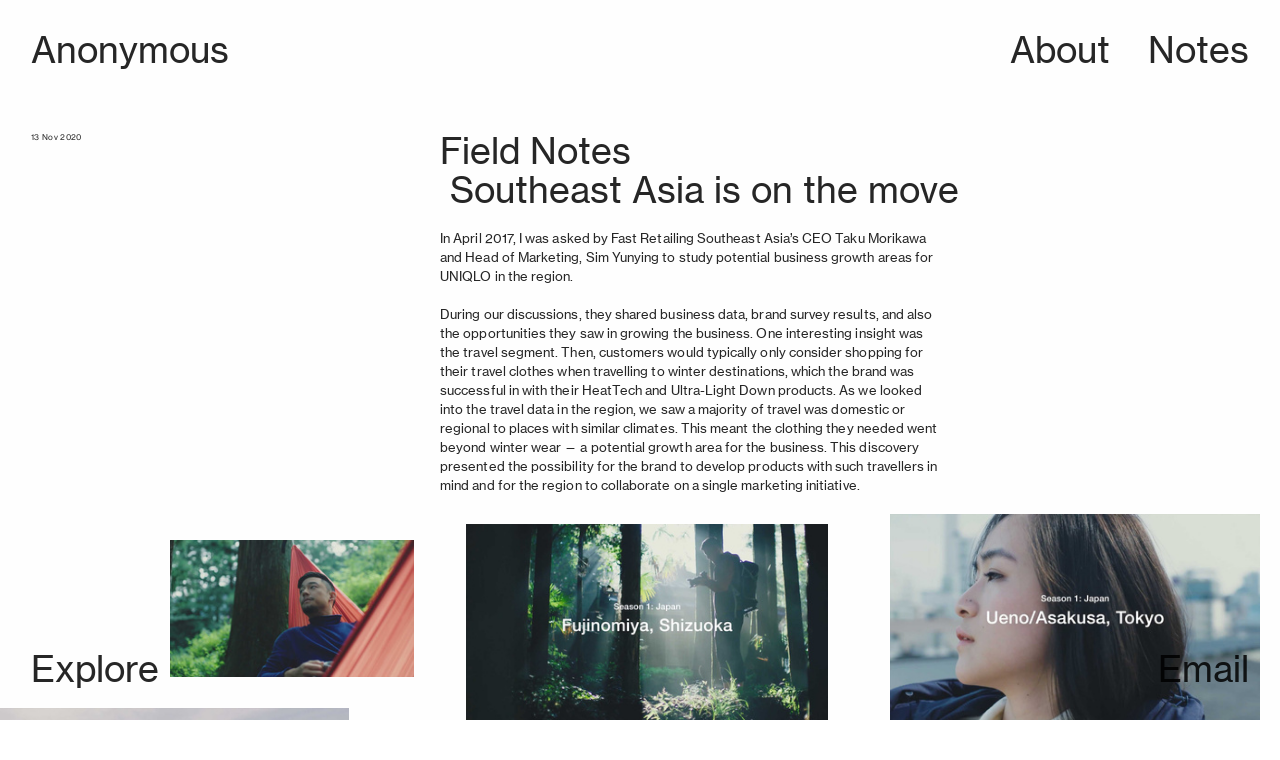

--- FILE ---
content_type: text/html; charset=utf-8
request_url: https://madebyanonymous.com/Southeast-Asia-is-on-the-move
body_size: 194591
content:
<!DOCTYPE html>
<html class="wf-initial-load">
	<head>
		<meta charset="utf-8">
		<meta name="viewport" content="width=device-width, initial-scale=1, shrink-to-fit=no">

		
			<title>Southeast Asia is on the move — Anonymous | @madebyanonymous</title>
			<script>window.__PRELOADED_STATE__={"structure":{"byParent":{"root":["U3126626553","J1660487901","K1144255182","T3057851291","S2067829913","F0438313670","H3846381012","X1873200351"],"U3126626553":["A2597551683","Q2926777632","S3908539080","Y1789650887","T1129057790"],"J1660487901":[],"S2067829913":["W1514251486","Q1545332444"],"F0438313670":["H3393861999"]},"bySort":{"U3126626553":0,"J1660487901":31,"K1144255182":37,"T3057851291":38,"S2067829913":39,"W1514251486":40,"Q1545332444":41,"F0438313670":43,"H3846381012":81,"X1873200351":82,"A2597551683":1,"Q2926777632":2,"S3908539080":3,"Y1789650887":4,"T1129057790":5,"H3393861999":71},"indexById":{"U3126626553":0,"J1660487901":1,"K1144255182":null,"T3057851291":null,"S2067829913":4,"W1514251486":null,"Q1545332444":null,"F0438313670":5,"H3846381012":null,"X1873200351":null,"A2597551683":0,"Q2926777632":1,"S3908539080":2,"Y1789650887":3,"T1129057790":4,"H3393861999":27},"liveIndexes":{}},"site":{"id":2719998,"direct_link":"https://madebyanonymous.com","display_url":"madebyanonymous.com","site_url":"madebyanonymous","domain":"madebyanonymous.com","domain_active":true,"domain_purchased":false,"domain_pending":false,"css_url":"https://madebyanonymous.com/stylesheet","rss_url":"https://madebyanonymous.com/rss","favicon_url":"https://freight.cargo.site/t/original/i/K2195094117902472472331837857408/Anonymous_Favicon.ico","website_title":"Anonymous | @madebyanonymous","access_level":"public","is_private":false,"is_deleted":false,"is_upgraded":false,"is_template":false,"show_cargo_logo":false,"has_annex_upgrade":true,"has_domain_addon":true,"has_commerce_addon":false,"has_storage_addon":false,"can_duplicate":false,"can_copy":false,"site_password_enabled":false,"recent_date":"2025-01-16 02:56:48","upgrade_expire_date":"","version":"Cargo3","total_file_size":406314285,"promocode_type":null,"meta_tags":"\u003cmeta charset=\"UTF-8\">\n\u003cmeta name=\"viewport\" content=\"width=device-width, initial-scale=1.0\">\n\u003cmeta name=\"description\" content=\"Anonymous is a branding studio, a sense-making practice, and a culture lab all at once. Based in Singapore and Bangkok, led by Felix Ng and Germaine Chong (Shu), we help organisations and individuals understand and shape the world by turning complex information into insights and informed action.\">\n\u003cmeta name=\"keywords\" content=\"Anonymous, Singapore, Bangkok, Felix Ng, Germaine Chong (Shu), Creative Direction, Design, Sense-making, A Design Film Festival, Southeast Asia\">\n\u003cmeta name=\"author\" content=\"Anonymous\">\n\u003cmeta property=\"og:title\" content=\"Anonymous | @madebyanonymous\">\n\u003cmeta property=\"og:description\" content=\"Anonymous is a branding studio, a sense-making practice, and a culture lab all at once. Based in Singapore and Bangkok, led by Felix Ng and Germaine Chong (Shu), we help organisations and individuals understand and shape the world by turning complex information into insights and informed action.\">\n\u003cmeta property=\"og:image\" content=\"[[CARGO_OG_IMAGE]]\">\n\u003cmeta property=\"og:url\" content=\"[[CARGO_URL]]\">\n\u003cmeta property=\"og:type\" content=\"website\">\n\u003cmeta name=\"twitter:card\" content=\"summary_large_image\">\n\u003cmeta name=\"twitter:title\" content=\"Anonymous | @madebyanonymous\">\n\u003cmeta name=\"twitter:description\" content=\"Anonymous is a branding studio, a sense-making practice, and a culture lab all at once. Based in Singapore and Bangkok, led by Felix Ng and Germaine Chong (Shu), we help organisations and individuals understand and shape the world by turning complex information into insights and informed action.\">\n\u003cmeta name=\"twitter:image\" content=\"[[CARGO_OG_IMAGE]]\">","homepage_id":"U3126626553","homepage_purl":"home","mobile_homepage_id":"U3126626553","mobile_homepage_purl":"home","screenshot":{"id":72050018,"name":"screenshot-3323445924.jpg","hash":"L2748139780267640542400159243904","width":1792,"height":1120,"file_size":null,"file_type":"jpg","mime_type":"image/jpeg","is_image":true,"is_video":false},"site_preview_type":"upload-image","site_preview_image":[{"id":61628693,"name":"Happy_CU_08.jpg","hash":"M2466048207070678444433861336704","width":3000,"height":2000,"file_size":1085368,"file_type":"jpg","mime_type":"image/jpeg","is_image":true,"is_video":false,"is_url":false,"in_use":false,"created_at":"2025-07-23T06:39:01.780021Z","updated_at":"2025-07-23T06:39:01.780021Z"}],"site_preview_url":"https://freight.cargo.site/w/1000/i/M2466048207070678444433861336704/Happy_CU_08.jpg","has_site_description":true,"site_description":"Anonymous is a branding studio, a sense-making practice, and a culture lab all at once. Based in Singapore and Bangkok, and led by Felix Ng and Germaine Chong (Shu), we help organisations and individuals understand and shape the world by turning complex information into insight and informed action.","custom_html":"\u003cscript>\n    document.addEventListener(\"DOMContentLoaded\", function () {\n        // Get first image on the page and update OG & Twitter images\n        let firstImage = document.querySelector(\"img\");\n        if (firstImage) {\n            let imageUrl = firstImage.src;\n\n            // Update or create Open Graph image meta tag\n            let ogImageTag = document.querySelector(\"meta[property='og:image']\");\n            if (!ogImageTag) {\n                ogImageTag = document.createElement(\"meta\");\n                ogImageTag.setAttribute(\"property\", \"og:image\");\n                document.head.appendChild(ogImageTag);\n            }\n            ogImageTag.setAttribute(\"content\", imageUrl);\n\n            // Update or create Twitter image meta tag\n            let twitterImageTag = document.querySelector(\"meta[name='twitter:image']\");\n            if (!twitterImageTag) {\n                twitterImageTag = document.createElement(\"meta\");\n                twitterImageTag.setAttribute(\"name\", \"twitter:image\");\n                document.head.appendChild(twitterImageTag);\n            }\n            twitterImageTag.setAttribute(\"content\", imageUrl);\n        }\n    });\n\u003c/script>","shop_id":71727,"fonts":[{"family":"Neue Haas Grotesk","provider":"cargo"},{"family":"Diatype Variable","provider":"cargo"}],"tags":[]},"pages":{"byId":{"K1144255182":{"id":"K1144255182","title":"Header (Mobile)","purl":"header-(mobile)","page_type":"page","content":"\u003ccolumn-set gutter=\"1\" mobile-gutter=\"1.0rem\" mobile-stack=\"false\">\u003ccolumn-unit slot=\"0\" span=\"5\">\u003ch1> \u003ca href=\"https://madebyanonymous.com/\">\u003cmedia-item class=\"zoomable\" hash=\"F2167542186853008196325710061184\" scale=\"15%\">\u003c/media-item>  Anonymous\u003c/a>\u003cbr />\u003c/h1>\u003c/column-unit>\u003ccolumn-unit slot=\"1\" span=\"7\">\u003ch1>\u003cdiv style=\"text-align: right\">\u003ca href=\"about\" rel=\"history\">About\u003c/a>    \u003ca href=\"field-notes\" rel=\"history\" show-count=\"true\">Notes\u003c/a>\u003ca href=\"about\" rel=\"history\">\u003c/a>\u003c/div>\u003c/h1>\u003c/column-unit>\u003c/column-set>","local_css":"[id=\"K1144255182\"].page {\n\tjustify-content: flex-start;\n\tbackground-color: rgba(0,0,0,0);\n\tmin-height: auto;\n}\n\n[id=\"K1144255182\"] .page-content {\n\ttext-align: left;\n\tpadding: 3.0rem;\n\tbackground-color: rgba(0,0,0,0);\n}\n\n[id=\"K1144255182\"] .page-layout {\n\tpadding: 0rem;\n\tmax-width: 100%;\n\talign-items: flex-start;\n\t}","display":true,"stack":false,"pin":true,"overlay":false,"password_enabled":false,"page_count":0,"page_design_options":null,"backdrops":{"activeBackdrop":"none","backdropSettings":{"wallpaper":{"margin":"0rem"}}},"pin_options":{"screen_visibility":"mobile","position":"top","overlay":true,"fixed":true,"adjust":true},"overlay_options":{"closeOnClickout":true,"closeOnNavigate":true,"animateOnOpen":{"fade":false,"speed":0,"slideAmount":0,"slideDirection":"default","wipeShape":"default","easing":"linear","scaleAmount":0,"rotateAmount":0},"animateOnClose":{"fade":false,"speed":0,"slideAmount":0,"slideDirection":"default","wipeShape":"default","easing":"linear","scaleAmount":0,"rotateAmount":0}},"thumb_media_id":49334942,"thumbnail":{"id":49334942,"name":"Anonymous-Logo.png","hash":"F2167542186853008196325710061184","width":200,"height":200,"file_size":15992,"file_type":"png","mime_type":"image/png","is_image":true,"is_video":false,"is_url":false,"is_placeholder":false,"has_audio_track":null,"duration":null,"url":null,"url_id":null,"url_thumb":null,"url_type":null,"created_at":"2025-01-16 23:38:18.396805","updated_at":"2025-01-16 23:38:18.396805"},"thumb_meta":[],"media":[{"id":49334942,"name":"Anonymous-Logo.png","hash":"F2167542186853008196325710061184","width":200,"height":200,"file_size":15992,"file_type":"png","mime_type":"image/png","is_image":true,"is_video":false,"is_url":false,"in_use":true,"created_at":"2025-01-16T23:38:18.396805Z","updated_at":"2025-01-16T23:38:18.396805Z"}],"tags":[],"access_level":"public"},"T3057851291":{"id":"T3057851291","title":"Header","purl":"header","page_type":"page","content":"\u003ccolumn-set gutter=\"1\" mobile-stack=\"false\">\u003ccolumn-unit slot=\"0\" span=\"8\">\u003ch1>\u003ca href=\"https://madebyanonymous.com/\">Anonymous\u003c/a>\u003cbr />\u003c/h1>\u003c/column-unit>\u003ccolumn-unit slot=\"1\" span=\"4\">\u003ch1>\u003cdiv style=\"text-align: right\">\u003ca href=\"about\" rel=\"history\">About\u003c/a>    \u003ca href=\"field-notes\" rel=\"history\">Notes\u003c/a>\u003c/div>\u003c/h1>\u003c/column-unit>\u003c/column-set>","local_css":"[id=\"T3057851291\"].page {\n\tbackground-color: rgba(0,0,0,0);\n}\n\n[id=\"T3057851291\"] .page-content {\n\tbackground-color: rgba(0,0,0,0);\n}","display":true,"stack":false,"pin":true,"overlay":false,"password_enabled":false,"page_count":null,"page_design_options":null,"backdrops":{"activeBackdrop":"none","backdropSettings":{"wallpaper":{"margin":"0rem"}}},"pin_options":{"screen_visibility":"desktop","position":"top","overlay":true,"fixed":true,"adjust":true},"overlay_options":{},"thumb_media_id":null,"thumbnail":null,"thumb_meta":[],"media":[],"tags":[],"access_level":"public"},"W1514251486":{"id":"W1514251486","title":"Field Notes (Header)","purl":"field-notes-(header)-1","page_type":"page","content":"\u003ccolumn-set gutter=\"1rem\" mobile-hide-empty=\"false\" mobile-stack=\"false\">\u003ccolumn-unit slot=\"0\" span=\"4\">\u003ch1>\u003ctext-icon icon=\"rightwards-arrow\">\u003c/text-icon> Field Notes\u003c/h1>\u003c/column-unit>\u003ccolumn-unit slot=\"1\" span=\"8\">\u003c/column-unit>\u003c/column-set>","local_css":"[id=\"W1514251486\"].page {\n\tjustify-content: flex-start;\n\tmin-height: var(--viewport-height);\n\tbackground-color: rgba(0,0,0,0);\n}\n\n[id=\"W1514251486\"] .page-content {\n\ttext-align: left;\n\tpadding: 3.0rem;\n\talign-items: flex-start;\n\tbackground-color: rgba(0,0,0,0);\n}\n\n[id=\"W1514251486\"] .page-layout {\n\tpadding: 0rem;\n\tmax-width: 100%;\n\talign-items: flex-start;\n\tpadding-top: 9.9rem;\n}","display":true,"stack":false,"pin":true,"overlay":false,"password_enabled":false,"page_count":0,"page_design_options":null,"backdrops":{"activeBackdrop":"none"},"pin_options":{"screen_visibility":"desktop","position":"top","overlay":true,"fixed":true,"adjust":false},"overlay_options":{},"thumb_media_id":null,"thumbnail":null,"thumb_meta":[],"media":[],"tags":[],"access_level":"public"},"Q1545332444":{"id":"Q1545332444","title":"Field Notes (Mobile)","purl":"field-notes-(mobile)","page_type":"page","content":"\u003ccolumn-set gutter=\"1rem\" mobile-hide-empty=\"false\" mobile-stack=\"false\">\u003ccolumn-unit slot=\"0\" span=\"4\">\u003ch1>Field Notes \u003ctext-icon icon=\"rightwards-arrow\">\u003c/text-icon>\u003c/h1>\u003c/column-unit>\u003ccolumn-unit slot=\"1\" span=\"8\">\u003c/column-unit>\u003c/column-set>","local_css":"[id=\"Q1545332444\"].page {\n\tjustify-content: flex-start;\n\tmin-height: var(--viewport-height);\n\tbackground-color: rgba(0,0,0,0);\n}\n\n[id=\"Q1545332444\"] .page-content {\n\ttext-align: left;\n\tpadding: 3.0rem;\n\talign-items: flex-start;\n\tbackground-color: rgba(0,0,0,0);\n}\n\n[id=\"Q1545332444\"] .page-layout {\n\tpadding: 0rem;\n\tmax-width: 100%;\n\talign-items: flex-start;\n\tpadding-top: 9.5rem;\n}","display":true,"stack":false,"pin":true,"overlay":false,"password_enabled":false,"page_count":0,"page_design_options":null,"backdrops":{"activeBackdrop":"none"},"pin_options":{"screen_visibility":"mobile","position":"top","overlay":true,"fixed":true,"adjust":false},"overlay_options":{},"thumb_media_id":null,"thumbnail":null,"thumb_meta":[],"media":[],"tags":[],"access_level":"public"},"H3846381012":{"id":"H3846381012","title":"Global Nav","purl":"global-nav","page_type":"page","content":"\u003ccolumn-set gutter=\"2\" mobile-stack=\"false\">\u003ccolumn-unit slot=\"0\" span=\"10\">\u003cspan style=\"color: rgba(0, 0, 0, 0.85);\">Explore everything we do\u003c/span>\u003cbr />\u003cspan class=\"bodycopy-headers\" style=\"color: rgba(0, 0, 0, 0.85);\">\u003cspan style=\"color: rgb(254, 254, 254);\">\n\u003c/span>\u003c/span>\u003c/column-unit>\u003ccolumn-unit slot=\"1\" span=\"2\">\u003cdiv style=\"text-align: right\">\u003cspan style=\"color: rgb(254, 254, 254);\">\u003ca class=\"icon-link overlay-text-793258\" href=\"#\" rel=\"close-overlay\">\u003ctext-icon icon=\"close\">\u003c/text-icon>\u003c/a>\u003c/span>\u003c/div>\u003c/column-unit>\u003c/column-set>\u003cbr />\n\u003ccolumn-set gutter=\"1\">\u003ccolumn-unit slot=\"0\">Anonymous is a branding studio, a sense-making practice, and a culture lab all at once. Based in Singapore and Bangkok.\u003c/column-unit>\u003c/column-set>\u003cbr />\n\u003ccolumn-set gutter=\"1\">\u003ccolumn-unit slot=\"0\">Anonymous\u003cbr />\n→ \u003ca href=\"index-1\" rel=\"history\">Main studio site\u003c/a>\u003cbr />\n\u003cbr />\nAnonymous Objects\u003cbr />\n→ \u003ca href=\"https://objects.madebyanonymous.com/\" target=\"_blank\">Shop our products\u003c/a>\u003cbr />\n\u003cbr />\nAnonymous Library\u003cbr />\n→ \u003ca href=\"https://library.madebyanonymous.com/\" target=\"_blank\">Find your next read\u003c/a>\u003cbr />\n\u003cbr />\n\u003cspan style=\"color: rgba(0, 0, 0, 0.25);\">\u003cspan style=\"color: rgba(0, 0, 0, 0.85);\">Anonymous For Good\u003c/span>\n\u003cbr />\n\u003cspan style=\"color: rgba(0, 0, 0, 0.85);\">→ \u003ca href=\"for-good\" rel=\"history\">Pro Bono &#x26; Mentorship\u003c/a>\u003c/span>\u003c/span>\u003cbr />\n\u003cbr />\nArt by Shu\u003cbr />\n→ \u003ca href=\"https://madebyshu.com/\" target=\"_blank\">madebyshu.com\u003c/a>\u003cbr />\n\u003cbr />\nA Design Film Festival\u003cbr />\n→ \u003ca href=\"https://www.designfilmfestival.com/\" target=\"_blank\">designfilmfestival.com\u003c/a>\u003cbr />\n\u003cbr />\n\u003cspan class=\"bodycopy-headers\">CONNECT\u003cbr />\n\u003cbr />\n\u003c/span>→ \u003ca href=\"mailto:hello@madebyanonymous.com\" rel=\"mailto\">Email\u003c/a>\u003cbr />\n→ \u003ca href=\"https://www.instagram.com/madebyanonymous/\" target=\"_blank\">Instagram\u003c/a>\u003cbr />\n→ \u003ca href=\"https://www.threads.net/@madebyanonymous\" target=\"_blank\">Threads\u003c/a>\n\u003c/column-unit>\u003c/column-set>","local_css":"[id=\"H3846381012\"].page {\n\tmin-height: var(--viewport-height);\n\tjustify-content: flex-start;\n\tbackground-color: rgba(0, 0, 0, 0.85);\n\t--page-backdrop-filter: blur(0.30rem);\n}\n\n[id=\"H3846381012\"] .page-content {\n\tpadding: 3rem;\n\ttext-align: left;\n\tbackground-color: #f0f0f0;\n\theight: auto;\n}\n\n[id=\"H3846381012\"] .page-layout {\n\talign-items: flex-start;\n\tpadding: 2rem;\n\tmax-width: 35%;\n}","display":true,"stack":false,"pin":false,"overlay":true,"password_enabled":false,"page_count":0,"page_design_options":null,"backdrops":{"activeBackdrop":"none"},"pin_options":{},"overlay_options":{"closeOnClickout":true,"closeOnNavigate":true,"animateOnOpen":{"fade":false,"speed":0.2,"slideAmount":3,"slideDirection":"default","wipeShape":"left","easing":"ease-out","scaleAmount":0,"rotateAmount":0},"animateOnClose":{"fade":false,"speed":0.2,"slideAmount":3,"slideDirection":"default","wipeShape":"right","easing":"ease-out","scaleAmount":0,"rotateAmount":0},"openOnLoad":false},"thumb_media_id":50479470,"thumbnail":{"id":50479470,"name":"ALibrary_Cod-Biography.jpg","hash":"K2194991999494292126356765236864","width":1080,"height":1080,"file_size":73206,"file_type":"jpg","mime_type":"image/jpeg","is_image":true,"is_video":false,"is_url":false,"is_placeholder":false,"has_audio_track":null,"duration":null,"url":null,"url_id":null,"url_thumb":null,"url_type":null,"created_at":"2025-02-03 04:59:16.037709","updated_at":"2025-02-03 04:59:16.037709"},"thumb_meta":[],"media":[{"id":50479470,"name":"ALibrary_Cod-Biography.jpg","hash":"K2194991999494292126356765236864","width":1080,"height":1080,"file_size":73206,"file_type":"jpg","mime_type":"image/jpeg","is_image":true,"is_video":false,"is_url":false,"in_use":true,"created_at":"2025-02-03T04:59:16.037709Z","updated_at":"2025-02-03T04:59:16.037709Z"}],"tags":[],"access_level":"public"},"X1873200351":{"id":"X1873200351","title":"Footer (Global)","purl":"footer-(global)","page_type":"page","content":"\u003ccolumn-set gutter=\"1\" mobile-stack=\"false\">\u003ccolumn-unit slot=\"0\" span=\"7\">\u003ch1>\u003ca href=\"global-nav\" rel=\"history\">Explore\u003c/a>\u003cbr />\u003c/h1>\u003c/column-unit>\u003ccolumn-unit slot=\"1\" span=\"5\">\u003ch1>\u003cdiv style=\"text-align: right\">\u003ca href=\"mailto:hello@madebyanonymous.com\" rel=\"mailto\">Email\u003c/a>\u003c/div>\u003c/h1>\u003c/column-unit>\u003c/column-set>","local_css":"[id=\"X1873200351\"] bodycopy {\n\t\n}\n\n[id=\"X1873200351\"].page {\n\tjustify-content: flex-start;\n\tmin-height: auto;\n\tbackground-color: rgba(0,0,0,0);\n}\n\n[id=\"X1873200351\"] .page-layout {\n\tpadding: 0rem;\n\tmax-width: 100%;\n\talign-items: flex-start;\n}\n\n[id=\"X1873200351\"] .page-content {\n\ttext-align: left;\n\tpadding: 3.0rem;\n\tbackground-color: rgba(0,0,0,0);\n}","display":true,"stack":false,"pin":true,"overlay":false,"password_enabled":false,"page_count":0,"page_design_options":null,"backdrops":{"activeBackdrop":"none","backdropSettings":{"wallpaper":{"margin":"0rem"}}},"pin_options":{"screen_visibility":"all","position":"bottom","overlay":true,"fixed":true,"adjust":true},"overlay_options":{},"thumb_media_id":null,"thumbnail":null,"thumb_meta":[],"media":[],"tags":[],"access_level":"public"},"A2597551683":{"id":"A2597551683","title":"Bangkok","purl":"bangkok","page_type":"page","content":null,"local_css":"[id=\"A2597551683\"].page {\n\tmin-height: var(--viewport-height);\n\tbackground-color: rgba(0,0,0,0);\n}\n\n[id=\"A2597551683\"] .backdrop {\n}\n\n.mobile [id=\"A2597551683\"] .backdrop {\n}\n\n.mobile [id=\"A2597551683\"] .page-layout {\n}\n\n[id=\"A2597551683\"] .page-content {\n\talign-items: flex-start;\n\tbackground-color: rgba(0,0,0,0);\n\twidth: 100%;\n}","display":true,"stack":false,"pin":false,"overlay":false,"password_enabled":false,"page_count":0,"page_design_options":null,"backdrops":{"activeBackdrop":"wallpaper","backdropSettings":{"legacy/parallax":{"image":"X2177389342199990071230753234560","clipScroll":false,"knockout_shape":"rectangle","knockout_blur":0,"knockout":0,"knockout_rotation":0,"movement_direction":"z","xy_direction":0,"layers":3,"z_direction":"inwards","z_layers":4,"speed":0,"depth":100,"base_rotation":0,"skew":0,"mouse_interaction":false,"mouse_speed":68,"scroll_interaction":false,"background_color":"#FFFFFF00","see_through":false,"color":"#FFFFFF00"},"legacy/slitscan":{"image":"X2177389342199990071230753234560","clipScroll":false,"orientation":"horizontal","scan_size":90,"scan_cycles":1,"wiggle":20,"target_speed":17,"mouse_interaction":true,"scroll_interaction":false,"color":"transparent","alpha":0,"hex":"#000000"},"legacy/ripple":{"image":"X2177389342199990071230753234560","clipScroll":false,"scaleX":20,"scaleY":20,"scale":1,"target_speed":9,"direction":245,"mouse_interaction":true,"mouse_sensitivity":100,"color":"#ffffff00","alpha":0,"hex":"#fff"},"legacy/morphovision":{"image":"X2177389342199990071230753234560","clipScroll":false,"transition_time":4,"transition_alpha":76,"zoom":14,"cycle_images":true,"shuffle":true,"morph_size":85,"morph_speed":15,"amplitude":22,"phase":95,"jitter":18,"small_warp":40,"color":"#33333300","blend":"MULTIPLY"},"legacy/pixelation":{"image":"X2177389342199990071230753234560","clipScroll":false,"layout_mode":"grid_mode","rows":44,"columns":44,"grid_size":44,"zoom":100,"flip_it":false,"stir_grid":true,"stir_freq":0,"stir_strength":0,"stir_disorder":0,"elasticity":0,"color":"#ffffff00","mouse_interaction":true,"mouse_sensitivity":6,"tolerance":50,"mouse_zoom":0,"rgb":"rgb(255,255,255)"},"legacy/kaleidoscope":{"image":"X2177389342199990071230753234560","clipScroll":false,"slices":18,"zoom":217,"baseRotation1":61,"rotationSpeed1":-8,"baseRotation2":-148,"rotationSpeed2":-8,"rotationCenterX":21,"rotationCenterY":66,"mirrorSlices":true,"hasMouseInteraction":true},"legacy/refraction":{"image":"X2177389342199990071230753234560","clipScroll":false,"reflection_type":"reflection","flip":true,"refraction_ratio":19,"mouse_interaction":true,"mouse_speed":63,"refract_interaction":false,"refract_motion":"speed","zoom":100,"rot_x":145,"rot_y":195,"rot_z":115,"rot_speed_x":3.5,"rot_speed_y":-1.5,"rot_speed_z":2,"color":"#ffffff00","overlay_type":"multiply_color","rgb":"rgb(255,255,255)"},"legacy/polygon_engine":{"image":"L2178736715943625999007883288192","clipScroll":false,"style":"delaunay","subdivisionCount":421,"animationSpeed":1,"hasMouseInteraction":true,"interactionSpeed":15,"interactionRadius":300,"color":"#33333300"},"legacy/halftone":{"image":"L2178736715943625999007883288192","clipScroll":false,"dot_scale":53,"dot_gain":95,"color_offset":94,"cyan":true,"cyan_halftone":true,"c_opacity":70,"c_rotation":140,"c_rot_speed":-1,"magenta":true,"magenta_halftone":true,"m_opacity":69,"m_rotation":42,"m_rot_speed":1,"yellow":true,"yellow_halftone":true,"y_opacity":99,"y_rotation":59,"y_rot_speed":-1,"black":true,"black_halftone":true,"k_opacity":100,"k_rotation":45,"k_rot_speed":0,"color":"#33333300","overlay_type":"multiply_color","mouse_interaction":true},"legacy/video":{"image":"L2178736715943625999007883288192","video_url":"https://youtu.be/rcUk5fTCQ6A?feature=shared","clipScroll":true,"scale_option":"cover","margin":"0","preset_pattern":"blank","alpha":100,"color":"#FFFFFF00","use_mobile_image":false},"wallpaper":{"activeImage":"R2736574065829665044267787968128","clipScroll":true,"image-fit":"fill","cycle-images":true,"transition-type":"fade","autoplay":true,"autoplay-delay":3,"transition-speed":0.8,"shuffle":false,"navigation":true,"opacity":0.93,"bg-color":"transparent","margin":"0","alignments":[],"order":["A2736572407375139097410549931648","Q2614145292886236290570480606848"]}}},"pin_options":{},"overlay_options":{},"thumb_media_id":71545959,"thumbnail":{"id":71545959,"name":"Wu_GlassDoor_03.jpg","hash":"X2736572962972623853468535053952","width":3000,"height":2250,"file_size":585004,"file_type":"jpg","mime_type":"image/jpeg","is_image":true,"is_video":false,"is_url":false,"is_placeholder":false,"has_audio_track":null,"duration":null,"url":null,"url_id":null,"url_thumb":null,"url_type":null,"created_at":"2026-01-09 00:18:37.814921","updated_at":"2026-01-09 00:18:37.814921"},"thumb_meta":{},"media":[{"id":71545959,"name":"Wu_GlassDoor_03.jpg","hash":"X2736572962972623853468535053952","width":3000,"height":2250,"file_size":585004,"file_type":"jpg","mime_type":"image/jpeg","is_image":true,"is_video":false,"is_url":false,"in_use":true,"created_at":"2026-01-09T00:18:37.814921Z","updated_at":"2026-01-09T00:18:37.814921Z"},{"id":71546001,"name":"Wu_GlassDoor_01.jpg","hash":"R2736574065829665044267787968128","width":2250,"height":3000,"file_size":640525,"file_type":"jpg","mime_type":"image/jpeg","is_image":true,"is_video":false,"is_url":false,"in_use":true,"created_at":"2026-01-09T00:19:37.587484Z","updated_at":"2026-01-09T00:19:37.587484Z"}],"tags":[],"access_level":"public"},"Q2926777632":{"id":"Q2926777632","title":"Bilingual","purl":"bilingual-1","page_type":"page","content":null,"local_css":"[id=\"Q2926777632\"].page {\n\tmin-height: var(--viewport-height);\n\tbackground-color: rgba(0,0,0,0);\n}\n\n[id=\"Q2926777632\"] .backdrop {\n}\n\n.mobile [id=\"Q2926777632\"] .backdrop {\n}\n\n.mobile [id=\"Q2926777632\"] .page-layout {\n}\n\n[id=\"Q2926777632\"] .page-content {\n\talign-items: flex-start;\n\tbackground-color: rgba(0,0,0,0);\n\twidth: 100%;\n}","display":true,"stack":false,"pin":false,"overlay":false,"password_enabled":false,"page_count":0,"page_design_options":null,"backdrops":{"activeBackdrop":"wallpaper","backdropSettings":{"legacy/parallax":{"image":"X2177389342199990071230753234560","clipScroll":false,"knockout_shape":"rectangle","knockout_blur":0,"knockout":0,"knockout_rotation":0,"movement_direction":"z","xy_direction":0,"layers":3,"z_direction":"inwards","z_layers":4,"speed":0,"depth":100,"base_rotation":0,"skew":0,"mouse_interaction":false,"mouse_speed":68,"scroll_interaction":false,"background_color":"#FFFFFF00","see_through":false,"color":"#FFFFFF00"},"legacy/slitscan":{"image":"X2177389342199990071230753234560","clipScroll":false,"orientation":"horizontal","scan_size":90,"scan_cycles":1,"wiggle":20,"target_speed":17,"mouse_interaction":true,"scroll_interaction":false,"color":"transparent","alpha":0,"hex":"#000000"},"legacy/ripple":{"image":"X2177389342199990071230753234560","clipScroll":false,"scaleX":20,"scaleY":20,"scale":1,"target_speed":9,"direction":245,"mouse_interaction":true,"mouse_sensitivity":100,"color":"#ffffff00","alpha":0,"hex":"#fff"},"legacy/morphovision":{"image":"X2177389342199990071230753234560","clipScroll":false,"transition_time":4,"transition_alpha":76,"zoom":14,"cycle_images":true,"shuffle":true,"morph_size":85,"morph_speed":15,"amplitude":22,"phase":95,"jitter":18,"small_warp":40,"color":"#33333300","blend":"MULTIPLY"},"legacy/pixelation":{"image":"X2177389342199990071230753234560","clipScroll":false,"layout_mode":"grid_mode","rows":44,"columns":44,"grid_size":44,"zoom":100,"flip_it":false,"stir_grid":true,"stir_freq":0,"stir_strength":0,"stir_disorder":0,"elasticity":0,"color":"#ffffff00","mouse_interaction":true,"mouse_sensitivity":6,"tolerance":50,"mouse_zoom":0,"rgb":"rgb(255,255,255)"},"legacy/kaleidoscope":{"image":"X2177389342199990071230753234560","clipScroll":false,"slices":18,"zoom":217,"baseRotation1":61,"rotationSpeed1":-8,"baseRotation2":-148,"rotationSpeed2":-8,"rotationCenterX":21,"rotationCenterY":66,"mirrorSlices":true,"hasMouseInteraction":true},"legacy/refraction":{"image":"X2177389342199990071230753234560","clipScroll":false,"reflection_type":"reflection","flip":true,"refraction_ratio":19,"mouse_interaction":true,"mouse_speed":63,"refract_interaction":false,"refract_motion":"speed","zoom":100,"rot_x":145,"rot_y":195,"rot_z":115,"rot_speed_x":3.5,"rot_speed_y":-1.5,"rot_speed_z":2,"color":"#ffffff00","overlay_type":"multiply_color","rgb":"rgb(255,255,255)"},"legacy/polygon_engine":{"image":"L2178736715943625999007883288192","clipScroll":false,"style":"delaunay","subdivisionCount":421,"animationSpeed":1,"hasMouseInteraction":true,"interactionSpeed":15,"interactionRadius":300,"color":"#33333300"},"legacy/halftone":{"image":"L2178736715943625999007883288192","clipScroll":false,"dot_scale":53,"dot_gain":95,"color_offset":94,"cyan":true,"cyan_halftone":true,"c_opacity":70,"c_rotation":140,"c_rot_speed":-1,"magenta":true,"magenta_halftone":true,"m_opacity":69,"m_rotation":42,"m_rot_speed":1,"yellow":true,"yellow_halftone":true,"y_opacity":99,"y_rotation":59,"y_rot_speed":-1,"black":true,"black_halftone":true,"k_opacity":100,"k_rotation":45,"k_rot_speed":0,"color":"#33333300","overlay_type":"multiply_color","mouse_interaction":true},"legacy/video":{"image":"L2178736715943625999007883288192","video_url":"https://youtu.be/rcUk5fTCQ6A?feature=shared","clipScroll":true,"scale_option":"cover","margin":"0","preset_pattern":"blank","alpha":100,"color":"#FFFFFF00","use_mobile_image":false},"wallpaper":{"activeImage":"L2747673286016996747367369498240","clipScroll":true,"image-fit":"fill","cycle-images":true,"transition-type":"fade","autoplay":true,"autoplay-delay":3,"transition-speed":0.8,"shuffle":false,"navigation":true,"opacity":1,"bg-color":"transparent","margin":"0","alignments":[],"order":["L2747673286016996747367369498240","I2747673199225065880563929144960","T2747673057646305114843120492160","H2747672797086045073695703916160","F2747672910385947174419769941632","V2614145144039458359808108617344","L2614145227787676454449472953984","Q2614145292886236290570480606848"]}}},"pin_options":{},"overlay_options":{},"thumb_media_id":66977157,"thumbnail":{"id":66977157,"name":"Bilingual_Tea_01.jpg","hash":"Q2614145292886236290570480606848","width":3000,"height":2000,"file_size":510917,"file_type":"jpg","mime_type":"image/jpeg","is_image":true,"is_video":false,"is_url":false,"is_placeholder":false,"has_audio_track":null,"duration":null,"url":null,"url_id":null,"url_thumb":null,"url_type":null,"created_at":"2025-10-24 04:45:00.708789","updated_at":"2025-10-24 04:45:00.708789"},"thumb_meta":{},"media":[{"id":66977153,"name":"Bilingual_Flow_01.jpg","hash":"V2614145144039458359808108617344","width":3000,"height":2000,"file_size":492104,"file_type":"jpg","mime_type":"image/jpeg","is_image":true,"is_video":false,"is_url":false,"in_use":true,"created_at":"2025-10-24T04:44:53.104798Z","updated_at":"2025-10-24T04:44:53.104798Z"},{"id":66977156,"name":"Bilingual_Rice_01.jpg","hash":"L2614145227787676454449472953984","width":3000,"height":2000,"file_size":530031,"file_type":"jpg","mime_type":"image/jpeg","is_image":true,"is_video":false,"is_url":false,"in_use":true,"created_at":"2025-10-24T04:44:57.294378Z","updated_at":"2025-10-24T04:44:57.294378Z"},{"id":66977157,"name":"Bilingual_Tea_01.jpg","hash":"Q2614145292886236290570480606848","width":3000,"height":2000,"file_size":510917,"file_type":"jpg","mime_type":"image/jpeg","is_image":true,"is_video":false,"is_url":false,"in_use":true,"created_at":"2025-10-24T04:45:00.708789Z","updated_at":"2025-10-24T04:45:00.708789Z"},{"id":72035272,"name":"Bilingual_Art_01.jpg","hash":"H2747672797086045073695703916160","width":3000,"height":2000,"file_size":527054,"file_type":"jpg","mime_type":"image/jpeg","is_image":true,"is_video":false,"is_url":false,"in_use":true,"created_at":"2026-01-15T23:27:21.369475Z","updated_at":"2026-01-15T23:27:21.369475Z"},{"id":72035277,"name":"Bilingual_Dog_01.jpg","hash":"F2747672910385947174419769941632","width":3000,"height":2000,"file_size":521301,"file_type":"jpg","mime_type":"image/jpeg","is_image":true,"is_video":false,"is_url":false,"in_use":true,"created_at":"2026-01-15T23:27:27.185046Z","updated_at":"2026-01-15T23:27:27.185046Z"},{"id":72035290,"name":"Bilingual_Kind_02.jpg","hash":"T2747673057646305114843120492160","width":3000,"height":2000,"file_size":563947,"file_type":"jpg","mime_type":"image/jpeg","is_image":true,"is_video":false,"is_url":false,"in_use":true,"created_at":"2026-01-15T23:27:35.156606Z","updated_at":"2026-01-15T23:27:35.156606Z"},{"id":72035298,"name":"Bilingual_Life_02.jpg","hash":"I2747673199225065880563929144960","width":3000,"height":2000,"file_size":532005,"file_type":"jpg","mime_type":"image/jpeg","is_image":true,"is_video":false,"is_url":false,"in_use":true,"created_at":"2026-01-15T23:27:42.842879Z","updated_at":"2026-01-15T23:27:42.842879Z"},{"id":72035303,"name":"Bilingual_Zen_01.jpg","hash":"L2747673286016996747367369498240","width":3000,"height":2000,"file_size":516171,"file_type":"jpg","mime_type":"image/jpeg","is_image":true,"is_video":false,"is_url":false,"in_use":true,"created_at":"2026-01-15T23:27:47.544321Z","updated_at":"2026-01-15T23:27:47.544321Z"}],"tags":[],"access_level":"public"},"S3908539080":{"id":"S3908539080","title":"Happy","purl":"happy","page_type":"page","content":null,"local_css":"[id=\"S3908539080\"].page {\n\tmin-height: var(--viewport-height);\n\tbackground-color: rgba(0,0,0,0);\n}\n\n[id=\"S3908539080\"] .backdrop {\n}\n\n.mobile [id=\"S3908539080\"] .backdrop {\n}\n\n.mobile [id=\"S3908539080\"] .page-layout {\n}\n\n[id=\"S3908539080\"] .page-content {\n\talign-items: flex-start;\n\tbackground-color: rgba(0,0,0,0);\n\twidth: 100%;\n}","display":true,"stack":false,"pin":false,"overlay":false,"password_enabled":false,"page_count":0,"page_design_options":null,"backdrops":{"activeBackdrop":"wallpaper","backdropSettings":{"legacy/parallax":{"image":"X2177389342199990071230753234560","clipScroll":false,"knockout_shape":"rectangle","knockout_blur":0,"knockout":0,"knockout_rotation":0,"movement_direction":"z","xy_direction":0,"layers":3,"z_direction":"inwards","z_layers":4,"speed":0,"depth":100,"base_rotation":0,"skew":0,"mouse_interaction":false,"mouse_speed":68,"scroll_interaction":false,"background_color":"#FFFFFF00","see_through":false,"color":"#FFFFFF00"},"legacy/slitscan":{"image":"X2177389342199990071230753234560","clipScroll":false,"orientation":"horizontal","scan_size":90,"scan_cycles":1,"wiggle":20,"target_speed":17,"mouse_interaction":true,"scroll_interaction":false,"color":"transparent","alpha":0,"hex":"#000000"},"legacy/ripple":{"image":"X2177389342199990071230753234560","clipScroll":false,"scaleX":20,"scaleY":20,"scale":1,"target_speed":9,"direction":245,"mouse_interaction":true,"mouse_sensitivity":100,"color":"#ffffff00","alpha":0,"hex":"#fff"},"legacy/morphovision":{"image":"X2177389342199990071230753234560","clipScroll":false,"transition_time":4,"transition_alpha":76,"zoom":14,"cycle_images":true,"shuffle":true,"morph_size":85,"morph_speed":15,"amplitude":22,"phase":95,"jitter":18,"small_warp":40,"color":"#33333300","blend":"MULTIPLY"},"legacy/pixelation":{"image":"X2177389342199990071230753234560","clipScroll":false,"layout_mode":"grid_mode","rows":44,"columns":44,"grid_size":44,"zoom":100,"flip_it":false,"stir_grid":true,"stir_freq":0,"stir_strength":0,"stir_disorder":0,"elasticity":0,"color":"#ffffff00","mouse_interaction":true,"mouse_sensitivity":6,"tolerance":50,"mouse_zoom":0,"rgb":"rgb(255,255,255)"},"legacy/kaleidoscope":{"image":"X2177389342199990071230753234560","clipScroll":false,"slices":18,"zoom":217,"baseRotation1":61,"rotationSpeed1":-8,"baseRotation2":-148,"rotationSpeed2":-8,"rotationCenterX":21,"rotationCenterY":66,"mirrorSlices":true,"hasMouseInteraction":true},"legacy/refraction":{"image":"X2177389342199990071230753234560","clipScroll":false,"reflection_type":"reflection","flip":true,"refraction_ratio":19,"mouse_interaction":true,"mouse_speed":63,"refract_interaction":false,"refract_motion":"speed","zoom":100,"rot_x":145,"rot_y":195,"rot_z":115,"rot_speed_x":3.5,"rot_speed_y":-1.5,"rot_speed_z":2,"color":"#ffffff00","overlay_type":"multiply_color","rgb":"rgb(255,255,255)"},"legacy/polygon_engine":{"image":"L2178736715943625999007883288192","clipScroll":false,"style":"delaunay","subdivisionCount":421,"animationSpeed":1,"hasMouseInteraction":true,"interactionSpeed":15,"interactionRadius":300,"color":"#33333300"},"legacy/halftone":{"image":"L2178736715943625999007883288192","clipScroll":false,"dot_scale":53,"dot_gain":95,"color_offset":94,"cyan":true,"cyan_halftone":true,"c_opacity":70,"c_rotation":140,"c_rot_speed":-1,"magenta":true,"magenta_halftone":true,"m_opacity":69,"m_rotation":42,"m_rot_speed":1,"yellow":true,"yellow_halftone":true,"y_opacity":99,"y_rotation":59,"y_rot_speed":-1,"black":true,"black_halftone":true,"k_opacity":100,"k_rotation":45,"k_rot_speed":0,"color":"#33333300","overlay_type":"multiply_color","mouse_interaction":true},"legacy/video":{"image":"L2178736715943625999007883288192","video_url":"https://youtu.be/rcUk5fTCQ6A?feature=shared","clipScroll":true,"scale_option":"cover","margin":"0","preset_pattern":"blank","alpha":100,"color":"#FFFFFF00","use_mobile_image":false},"wallpaper":{"activeImage":"N2465622919710348824008757960320","clipScroll":true,"image-fit":"fill","cycle-images":true,"transition-type":"fade","autoplay":true,"autoplay-delay":3,"transition-speed":0.8,"shuffle":false,"navigation":true,"opacity":1,"bg-color":"transparent","margin":"0","alignments":[],"order":["V2465646914792318047624470814336","X2465622012241220861941075762816","O2465622625706141777225924304512","K2465622847546686007656992038528","N2465622919710348824008757960320","X2465622367101236607891720199808"]}}},"pin_options":{},"overlay_options":{},"thumb_media_id":61616918,"thumbnail":{"id":61616918,"name":"Happy_CU_02.jpg","hash":"X2465622012241220861941075762816","width":3000,"height":2000,"file_size":506133,"file_type":"jpg","mime_type":"image/jpeg","is_image":true,"is_video":false,"is_url":false,"is_placeholder":false,"has_audio_track":null,"duration":null,"url":null,"url_id":null,"url_thumb":null,"url_type":null,"created_at":"2025-07-23 00:13:58.881371","updated_at":"2025-07-23 00:13:58.881371"},"thumb_meta":{},"media":[{"id":61616918,"name":"Happy_CU_02.jpg","hash":"X2465622012241220861941075762816","width":3000,"height":2000,"file_size":506133,"file_type":"jpg","mime_type":"image/jpeg","is_image":true,"is_video":false,"is_url":false,"in_use":true,"created_at":"2025-07-23T00:13:58.881371Z","updated_at":"2025-07-23T00:13:58.881371Z"},{"id":61616927,"name":"Happy_CU_03.jpg","hash":"X2465622367101236607891720199808","width":3000,"height":2000,"file_size":389815,"file_type":"jpg","mime_type":"image/jpeg","is_image":true,"is_video":false,"is_url":false,"in_use":true,"created_at":"2025-07-23T00:14:19.081267Z","updated_at":"2025-07-23T00:14:19.081267Z"},{"id":61616934,"name":"Happy_CU_08.jpg","hash":"O2465622625706141777225924304512","width":3000,"height":2000,"file_size":343553,"file_type":"jpg","mime_type":"image/jpeg","is_image":true,"is_video":false,"is_url":false,"in_use":true,"created_at":"2025-07-23T00:14:30.633499Z","updated_at":"2025-07-23T00:14:30.633499Z"},{"id":61616942,"name":"Happy_01A.jpg","hash":"K2465622847546686007656992038528","width":3000,"height":2000,"file_size":730128,"file_type":"jpg","mime_type":"image/jpeg","is_image":true,"is_video":false,"is_url":false,"in_use":true,"created_at":"2025-07-23T00:14:42.628388Z","updated_at":"2025-07-23T00:14:42.628388Z"},{"id":61616943,"name":"Happy_01B.jpg","hash":"N2465622919710348824008757960320","width":3000,"height":2000,"file_size":754300,"file_type":"jpg","mime_type":"image/jpeg","is_image":true,"is_video":false,"is_url":false,"in_use":true,"created_at":"2025-07-23T00:14:47.063316Z","updated_at":"2025-07-23T00:14:47.063316Z"},{"id":61617646,"name":"Happy_CU_12.jpg","hash":"V2465646914792318047624470814336","width":3000,"height":2000,"file_size":428519,"file_type":"jpg","mime_type":"image/jpeg","is_image":true,"is_video":false,"is_url":false,"in_use":true,"created_at":"2025-07-23T00:36:27.374280Z","updated_at":"2025-07-23T00:36:27.374280Z"}],"tags":[],"access_level":"public"},"Y1789650887":{"id":"Y1789650887","title":"Uno","purl":"uno","page_type":"page","content":null,"local_css":"[id=\"Y1789650887\"].page {\n\tmin-height: var(--viewport-height);\n\tbackground-color: rgba(0,0,0,0);\n}\n\n[id=\"Y1789650887\"] .backdrop {\n}\n\n.mobile [id=\"Y1789650887\"] .backdrop {\n}\n\n.mobile [id=\"Y1789650887\"] .page-layout {\n}\n\n[id=\"Y1789650887\"] .page-content {\n\talign-items: flex-start;\n\tbackground-color: rgba(0,0,0,0);\n\twidth: 100%;\n}","display":true,"stack":false,"pin":false,"overlay":false,"password_enabled":false,"page_count":0,"page_design_options":null,"backdrops":{"activeBackdrop":"wallpaper","backdropSettings":{"legacy/parallax":{"image":"X2177389342199990071230753234560","clipScroll":false,"knockout_shape":"rectangle","knockout_blur":0,"knockout":0,"knockout_rotation":0,"movement_direction":"z","xy_direction":0,"layers":3,"z_direction":"inwards","z_layers":4,"speed":0,"depth":100,"base_rotation":0,"skew":0,"mouse_interaction":false,"mouse_speed":68,"scroll_interaction":false,"background_color":"#FFFFFF00","see_through":false,"color":"#FFFFFF00"},"legacy/slitscan":{"image":"X2177389342199990071230753234560","clipScroll":false,"orientation":"horizontal","scan_size":90,"scan_cycles":1,"wiggle":20,"target_speed":17,"mouse_interaction":true,"scroll_interaction":false,"color":"transparent","alpha":0,"hex":"#000000"},"legacy/ripple":{"image":"X2177389342199990071230753234560","clipScroll":false,"scaleX":20,"scaleY":20,"scale":1,"target_speed":9,"direction":245,"mouse_interaction":true,"mouse_sensitivity":100,"color":"#ffffff00","alpha":0,"hex":"#fff"},"legacy/morphovision":{"image":"X2177389342199990071230753234560","clipScroll":false,"transition_time":4,"transition_alpha":76,"zoom":14,"cycle_images":true,"shuffle":true,"morph_size":85,"morph_speed":15,"amplitude":22,"phase":95,"jitter":18,"small_warp":40,"color":"#33333300","blend":"MULTIPLY"},"legacy/pixelation":{"image":"X2177389342199990071230753234560","clipScroll":false,"layout_mode":"grid_mode","rows":44,"columns":44,"grid_size":44,"zoom":100,"flip_it":false,"stir_grid":true,"stir_freq":0,"stir_strength":0,"stir_disorder":0,"elasticity":0,"color":"#ffffff00","mouse_interaction":true,"mouse_sensitivity":6,"tolerance":50,"mouse_zoom":0,"rgb":"rgb(255,255,255)"},"legacy/kaleidoscope":{"image":"X2177389342199990071230753234560","clipScroll":false,"slices":18,"zoom":217,"baseRotation1":61,"rotationSpeed1":-8,"baseRotation2":-148,"rotationSpeed2":-8,"rotationCenterX":21,"rotationCenterY":66,"mirrorSlices":true,"hasMouseInteraction":true},"legacy/refraction":{"image":"X2177389342199990071230753234560","clipScroll":false,"reflection_type":"reflection","flip":true,"refraction_ratio":19,"mouse_interaction":true,"mouse_speed":63,"refract_interaction":false,"refract_motion":"speed","zoom":100,"rot_x":145,"rot_y":195,"rot_z":115,"rot_speed_x":3.5,"rot_speed_y":-1.5,"rot_speed_z":2,"color":"#ffffff00","overlay_type":"multiply_color","rgb":"rgb(255,255,255)"},"legacy/polygon_engine":{"image":"L2178736715943625999007883288192","clipScroll":false,"style":"delaunay","subdivisionCount":421,"animationSpeed":1,"hasMouseInteraction":true,"interactionSpeed":15,"interactionRadius":300,"color":"#33333300"},"legacy/halftone":{"image":"L2178736715943625999007883288192","clipScroll":false,"dot_scale":53,"dot_gain":95,"color_offset":94,"cyan":true,"cyan_halftone":true,"c_opacity":70,"c_rotation":140,"c_rot_speed":-1,"magenta":true,"magenta_halftone":true,"m_opacity":69,"m_rotation":42,"m_rot_speed":1,"yellow":true,"yellow_halftone":true,"y_opacity":99,"y_rotation":59,"y_rot_speed":-1,"black":true,"black_halftone":true,"k_opacity":100,"k_rotation":45,"k_rot_speed":0,"color":"#33333300","overlay_type":"multiply_color","mouse_interaction":true},"legacy/video":{"image":"L2178736715943625999007883288192","video_url":"https://youtu.be/rcUk5fTCQ6A?feature=shared","clipScroll":true,"scale_option":"cover","margin":"0","preset_pattern":"blank","alpha":100,"color":"#FFFFFF00","use_mobile_image":false},"wallpaper":{"activeImage":"M2223402005101813367257970859648","clipScroll":true,"image-fit":"fill","cycle-images":true,"transition-type":"fade","autoplay":true,"autoplay-delay":3,"transition-speed":0.8,"shuffle":false,"navigation":true,"opacity":1,"bg-color":"transparent","margin":"0","alignments":[],"order":["Y2457951086955271765206807436928","Q2457742807553393865789653474944","H2457953353562056334120543149696"]}}},"pin_options":{},"overlay_options":{},"thumb_media_id":61368889,"thumbnail":{"id":61368889,"name":"UNO_1173.jpg","hash":"Y2457951086955271765206807436928","width":3000,"height":2000,"file_size":339431,"file_type":"jpg","mime_type":"image/jpeg","is_image":true,"is_video":false,"is_url":false,"is_placeholder":false,"has_audio_track":null,"duration":null,"url":null,"url_id":null,"url_thumb":null,"url_type":null,"created_at":"2025-07-18 04:43:16.550789","updated_at":"2025-07-18 04:43:16.550789"},"thumb_meta":{},"media":[{"id":61363901,"name":"UNO_1174.jpg","hash":"Q2457742807553393865789653474944","width":3000,"height":2000,"file_size":364247,"file_type":"jpg","mime_type":"image/jpeg","is_image":true,"is_video":false,"is_url":false,"in_use":true,"created_at":"2025-07-18T01:35:04.845427Z","updated_at":"2025-07-18T01:35:04.845427Z"},{"id":61368889,"name":"UNO_1173.jpg","hash":"Y2457951086955271765206807436928","width":3000,"height":2000,"file_size":339431,"file_type":"jpg","mime_type":"image/jpeg","is_image":true,"is_video":false,"is_url":false,"in_use":true,"created_at":"2025-07-18T04:43:16.550789Z","updated_at":"2025-07-18T04:43:16.550789Z"},{"id":61368934,"name":"UNO_1388.jpg","hash":"H2457953353562056334120543149696","width":3000,"height":2000,"file_size":322594,"file_type":"jpg","mime_type":"image/jpeg","is_image":true,"is_video":false,"is_url":false,"in_use":true,"created_at":"2025-07-18T04:45:19.127324Z","updated_at":"2025-07-18T04:45:19.127324Z"}],"tags":[],"access_level":"public"},"T1129057790":{"id":"T1129057790","title":"Mu","purl":"mu","page_type":"page","content":null,"local_css":"[id=\"T1129057790\"].page {\n\tmin-height: var(--viewport-height);\n\tbackground-color: rgba(0,0,0,0);\n}\n\n[id=\"T1129057790\"] .backdrop {\n}\n\n.mobile [id=\"T1129057790\"] .backdrop {\n}\n\n.mobile [id=\"T1129057790\"] .page-layout {\n}\n\n[id=\"T1129057790\"] .page-content {\n\talign-items: flex-start;\n\tbackground-color: rgba(0,0,0,0);\n\twidth: 100%;\n}","display":true,"stack":false,"pin":false,"overlay":false,"password_enabled":false,"page_count":0,"page_design_options":null,"backdrops":{"activeBackdrop":"wallpaper","backdropSettings":{"legacy/parallax":{"image":"X2177389342199990071230753234560","clipScroll":false,"knockout_shape":"rectangle","knockout_blur":0,"knockout":0,"knockout_rotation":0,"movement_direction":"z","xy_direction":0,"layers":3,"z_direction":"inwards","z_layers":4,"speed":0,"depth":100,"base_rotation":0,"skew":0,"mouse_interaction":false,"mouse_speed":68,"scroll_interaction":false,"background_color":"#FFFFFF00","see_through":false,"color":"#FFFFFF00"},"legacy/slitscan":{"image":"X2177389342199990071230753234560","clipScroll":false,"orientation":"horizontal","scan_size":90,"scan_cycles":1,"wiggle":20,"target_speed":17,"mouse_interaction":true,"scroll_interaction":false,"color":"transparent","alpha":0,"hex":"#000000"},"legacy/ripple":{"image":"X2177389342199990071230753234560","clipScroll":false,"scaleX":20,"scaleY":20,"scale":1,"target_speed":9,"direction":245,"mouse_interaction":true,"mouse_sensitivity":100,"color":"#ffffff00","alpha":0,"hex":"#fff"},"legacy/morphovision":{"image":"X2177389342199990071230753234560","clipScroll":false,"transition_time":4,"transition_alpha":76,"zoom":14,"cycle_images":true,"shuffle":true,"morph_size":85,"morph_speed":15,"amplitude":22,"phase":95,"jitter":18,"small_warp":40,"color":"#33333300","blend":"MULTIPLY"},"legacy/pixelation":{"image":"X2177389342199990071230753234560","clipScroll":false,"layout_mode":"grid_mode","rows":44,"columns":44,"grid_size":44,"zoom":100,"flip_it":false,"stir_grid":true,"stir_freq":0,"stir_strength":0,"stir_disorder":0,"elasticity":0,"color":"#ffffff00","mouse_interaction":true,"mouse_sensitivity":6,"tolerance":50,"mouse_zoom":0,"rgb":"rgb(255,255,255)"},"legacy/kaleidoscope":{"image":"X2177389342199990071230753234560","clipScroll":false,"slices":18,"zoom":217,"baseRotation1":61,"rotationSpeed1":-8,"baseRotation2":-148,"rotationSpeed2":-8,"rotationCenterX":21,"rotationCenterY":66,"mirrorSlices":true,"hasMouseInteraction":true},"legacy/refraction":{"image":"X2177389342199990071230753234560","clipScroll":false,"reflection_type":"reflection","flip":true,"refraction_ratio":19,"mouse_interaction":true,"mouse_speed":63,"refract_interaction":false,"refract_motion":"speed","zoom":100,"rot_x":145,"rot_y":195,"rot_z":115,"rot_speed_x":3.5,"rot_speed_y":-1.5,"rot_speed_z":2,"color":"#ffffff00","overlay_type":"multiply_color","rgb":"rgb(255,255,255)"},"legacy/polygon_engine":{"image":"L2178736715943625999007883288192","clipScroll":false,"style":"delaunay","subdivisionCount":421,"animationSpeed":1,"hasMouseInteraction":true,"interactionSpeed":15,"interactionRadius":300,"color":"#33333300"},"legacy/halftone":{"image":"L2178736715943625999007883288192","clipScroll":false,"dot_scale":53,"dot_gain":95,"color_offset":94,"cyan":true,"cyan_halftone":true,"c_opacity":70,"c_rotation":140,"c_rot_speed":-1,"magenta":true,"magenta_halftone":true,"m_opacity":69,"m_rotation":42,"m_rot_speed":1,"yellow":true,"yellow_halftone":true,"y_opacity":99,"y_rotation":59,"y_rot_speed":-1,"black":true,"black_halftone":true,"k_opacity":100,"k_rotation":45,"k_rot_speed":0,"color":"#33333300","overlay_type":"multiply_color","mouse_interaction":true},"legacy/video":{"image":"L2178736715943625999007883288192","video_url":"https://youtu.be/rcUk5fTCQ6A?feature=shared","clipScroll":true,"scale_option":"cover","margin":"0","preset_pattern":"blank","alpha":100,"color":"#FFFFFF00","use_mobile_image":false},"wallpaper":{"activeImage":"L2223375423232922687351834893952","clipScroll":true,"image-fit":"fill","cycle-images":true,"transition-type":"fade","autoplay":true,"autoplay-delay":3,"transition-speed":0.8,"shuffle":false,"navigation":true,"opacity":1,"bg-color":"transparent","margin":"0","alignments":[]}}},"pin_options":{},"overlay_options":{},"thumb_media_id":51729359,"thumbnail":{"id":51729359,"name":"mu_book_20.jpg","hash":"Q2223402005028026390963132653184","width":3000,"height":2250,"file_size":543562,"file_type":"jpg","mime_type":"image/jpeg","is_image":true,"is_video":false,"is_url":false,"is_placeholder":false,"has_audio_track":null,"duration":null,"url":null,"url_id":null,"url_thumb":null,"url_type":null,"created_at":"2025-02-21 00:47:44.531248","updated_at":"2025-02-21 00:47:44.531248"},"thumb_meta":{},"media":[{"id":51729357,"name":"mu_book_43.jpg","hash":"Q2223402005083366623184261308032","width":3000,"height":2250,"file_size":586559,"file_type":"jpg","mime_type":"image/jpeg","is_image":true,"is_video":false,"is_url":false,"in_use":true,"created_at":"2025-02-21T00:47:44.524749Z","updated_at":"2025-02-21T00:47:44.524749Z"},{"id":51729358,"name":"mu_book_39.jpg","hash":"D2223402005064919879110551756416","width":3000,"height":2250,"file_size":189091,"file_type":"jpg","mime_type":"image/jpeg","is_image":true,"is_video":false,"is_url":false,"in_use":true,"created_at":"2025-02-21T00:47:44.529964Z","updated_at":"2025-02-21T00:47:44.529964Z"},{"id":51729359,"name":"mu_book_20.jpg","hash":"Q2223402005028026390963132653184","width":3000,"height":2250,"file_size":543562,"file_type":"jpg","mime_type":"image/jpeg","is_image":true,"is_video":false,"is_url":false,"in_use":true,"created_at":"2025-02-21T00:47:44.531248Z","updated_at":"2025-02-21T00:47:44.531248Z"},{"id":51729360,"name":"mu_book_49.jpg","hash":"M2223402005101813367257970859648","width":3000,"height":2250,"file_size":294808,"file_type":"jpg","mime_type":"image/jpeg","is_image":true,"is_video":false,"is_url":false,"in_use":true,"created_at":"2025-02-21T00:47:44.532507Z","updated_at":"2025-02-21T00:47:44.532507Z"}],"tags":[],"access_level":"public"},"H3393861999":{"id":"H3393861999","title":"Southeast Asia is on the move","purl":"southeast-asia-is-on-the-move","page_type":"page","content":"\u003ccolumn-set gutter=\"1\">\u003ccolumn-unit slot=\"0\" span=\"4\">\u003cspan class=\"caption\">13 Nov 2020\u003c/span>\u003c/column-unit>\u003ccolumn-unit slot=\"1\" span=\"7\">\u003ch1>\u003ca href=\"field-notes\" rel=\"history\">Field Notes\u003c/a>\u003cbr />\n\u003ctext-icon icon=\"rightwards-arrow\">\u003c/text-icon> Southeast Asia is on the move\u003c/h1>\u003c/column-unit>\u003ccolumn-unit slot=\"2\" span=\"1\">\u003c/column-unit>\u003c/column-set>\u003cbr />\n\u003ccolumn-set>\u003ccolumn-unit slot=\"0\" span=\"4\">\u003c/column-unit>\u003ccolumn-unit slot=\"1\" span=\"5\">In April 2017, I was asked by Fast Retailing Southeast Asia’s CEO Taku Morikawa and Head of Marketing, Sim Yunying to study potential business growth areas for UNIQLO in the region.\u003cbr />\n\u003cbr />\nDuring our discussions, they shared business data, brand survey results, and also the opportunities they saw in growing the business. One interesting insight was the travel segment. Then, customers would typically only consider shopping for their travel clothes when travelling to winter destinations, which the brand was successful in with their HeatTech and Ultra-Light Down products. As we looked into the travel data in the region, we saw a majority of travel was domestic or regional to places with similar climates. This meant the clothing they needed went beyond winter wear — a potential growth area for the business. This discovery presented the possibility for the brand to develop products with such travellers in mind and for the region to collaborate on a single marketing initiative.\u003cbr />\n\u003c/column-unit>\u003ccolumn-unit slot=\"2\" span=\"3\">\u003c/column-unit>\u003c/column-set>\u003cbr />\n\u003ccolumn-set>\u003ccolumn-unit slot=\"0\">\u003cgallery-freeform>\u003cmedia-item class=\"zoomable\" freeform-scale=\"30.40\" freeform-x=\"70.55871538549926\" freeform-y=\"0\" freeform-z=\"4\" hash=\"K2221825068674836360268028403328\" scale=\"30.40\">\u003c/media-item>\u003cmedia-item class=\"zoomable\" freeform-scale=\"29.72\" freeform-x=\"35.77502010800873\" freeform-y=\"0.8670764870351314\" freeform-z=\"2\" hash=\"V2221825068619496128046899748480\" scale=\"29.72\">\u003c/media-item>\u003cmedia-item class=\"zoomable\" freeform-scale=\"20\" freeform-x=\"11.478877015588495\" freeform-y=\"2.166073001646944\" freeform-z=\"1\" hash=\"K2221825068693283104341737954944\">\u003c/media-item>\u003cmedia-item class=\"zoomable\" freeform-scale=\"30.26\" freeform-x=\"-4.105863878356122\" freeform-y=\"16.0042131065916\" freeform-z=\"3\" hash=\"M2221824868527663160519393369728\" scale=\"30.26\">\u003c/media-item>\u003cmedia-item class=\"zoomable\" freeform-scale=\"20\" freeform-x=\"30.16578574437935\" freeform-y=\"20.001436286338063\" freeform-z=\"5\" hash=\"N2221825068767070080636576161408\">\u003c/media-item>\u003cmedia-item class=\"zoomable\" freeform-scale=\"20\" freeform-x=\"54.78099650764315\" freeform-y=\"21.77325692176542\" freeform-z=\"9\" hash=\"V2221825068637942872120609300096\">\u003c/media-item>\u003cmedia-item class=\"zoomable\" freeform-scale=\"20\" freeform-x=\"80.88810081541281\" freeform-y=\"22.23275433455431\" freeform-z=\"8\" hash=\"U2221825068748623336562866609792\">\u003c/media-item>\u003cmedia-item class=\"zoomable\" freeform-scale=\"30.00\" freeform-x=\"34.34131908537286\" freeform-y=\"36.648799264621395\" freeform-z=\"7\" hash=\"Z2221825068656389616194318851712\" scale=\"30.00\">\u003c/media-item>\u003cmedia-item class=\"zoomable\" freeform-scale=\"20\" freeform-x=\"71.7899383354399\" freeform-y=\"37.49871691753802\" freeform-z=\"6\" hash=\"X2221825067328224042887231135360\">\u003c/media-item>\u003cmedia-item class=\"zoomable\" freeform-scale=\"20.00\" freeform-x=\"4.919035569585262\" freeform-y=\"38.599904066018325\" freeform-z=\"10\" hash=\"L2221825068730176592489157058176\" scale=\"20.00\">\u003c/media-item>\u003c/gallery-freeform>\u003c/column-unit>\u003c/column-set>\u003cbr />\n\u003ccolumn-set>\u003ccolumn-unit slot=\"0\" span=\"4\">\u003c/column-unit>\u003ccolumn-unit slot=\"1\" span=\"5\">My recommendation was to first do a deep dive into the countries in Southeast Asia where UNIQLO had market presence in, to understand the culture and needs of the people and the opportunities for the brand in more detail. We would report back with our learnings and develop a marketing strategy for the project. At that time, UNIQLO’s regional marketing was adapted from global assets, and the brand had not created any regional initiatives before. This meant that we could also learn from the local marketing teams on how they could collaborate on future regional brand initiatives.\u003cbr />\n\u003cbr />\nIn June 2017, I spent a month travelling to four other cities in Southeast Asia: Kuala Lumpur in Malaysia, Bangkok in Thailand, Jakarta in Indonesia and Manila in the Philippines. \u003cbr />\n\u003cbr />The research aimed to:\u003cbr />\n\u003cbr />\u003cul>\u003cli>Discover the aspirations of people in Southeast Asia \u003c/li>\u003cli>Gather insights on local culture \u003c/li>\u003cli>Find out what clothing means to them \u003c/li>\u003cli>Draw commonalities and differences between the 5 countries \u003c/li>\u003cli>Gather insights on the goals, needs and wants of various travellers \u003c/li>\u003cli>Find out their past travel experiences and current travel aspirations \u003c/li>\u003cli>Gain a better understanding of how they perceive the brand, its products and Japan\u003c/li>\u003c/ul>\u003cbr />We defined five groups of travelers for the interview: Leisure, Aspirational, Active, Families and We defined five groups of travellers for the interview: Leisure, Aspirational, Active, Families and Business. This provided us with a deeper understanding of the various types of travellers and their needs in Southeast Asia. Over four weeks, we interviewed hundreds of travellers, opinion leaders, and customers.\u003cbr />\n\u003cbr />\nThis led to the UNIQLO Wherever You Go Campaign, where Anonymous was responsible for both marketing and creative direction.\u003cbr />\n\u003cbr />\nHere are photo highlights from our fieldwork.\u003c/column-unit>\u003ccolumn-unit slot=\"2\" span=\"3\">\u003c/column-unit>\u003c/column-set>\u003cbr />\n\u003ccolumn-set>\u003ccolumn-unit slot=\"0\">\u003cgallery-justify gutter=\"1rem\" mobile-gutter=\"1rem\">\u003cmedia-item class=\"zoomable\" hash=\"G2221817393335115427124082466432\">\u003c/media-item>\u003cmedia-item class=\"zoomable\" hash=\"W2221817395345810531158423592576\">\u003c/media-item>\u003cmedia-item class=\"zoomable\" hash=\"I2221817395364257275232133144192\">\u003c/media-item>\u003cmedia-item class=\"zoomable\" hash=\"E2221817395382704019305842695808\">\u003c/media-item>\u003cmedia-item class=\"zoomable\" hash=\"N2221817395401150763379552247424\">\u003c/media-item>\u003cmedia-item class=\"zoomable\" hash=\"A2221817395419597507453261799040\">\u003c/media-item>\u003cmedia-item class=\"zoomable\" hash=\"B2221817395438044251526971350656\">\u003c/media-item>\u003cmedia-item class=\"zoomable\" hash=\"A2221817395456490995600680902272\">\u003c/media-item>\u003cmedia-item class=\"zoomable\" hash=\"C2221817395474937739674390453888\">\u003c/media-item>\u003cmedia-item class=\"zoomable\" hash=\"S2221817395493384483748100005504\">\u003c/media-item>\u003cmedia-item class=\"zoomable\" hash=\"R2221817395511831227821809557120\">\u003c/media-item>\u003cmedia-item class=\"zoomable\" hash=\"J2221817395530277971895519108736\">\u003c/media-item>\u003cmedia-item class=\"zoomable\" hash=\"E2221817395548724715969228660352\">\u003c/media-item>\u003cmedia-item class=\"zoomable\" hash=\"Q2221817395567171460042938211968\">\u003c/media-item>\u003cmedia-item class=\"zoomable\" hash=\"I2221817395585618204116647763584\">\u003c/media-item>\u003cmedia-item class=\"zoomable\" hash=\"G2221817395604064948190357315200\">\u003c/media-item>\u003cmedia-item class=\"zoomable\" hash=\"A2221817395622511692264066866816\">\u003c/media-item>\u003cmedia-item class=\"zoomable\" hash=\"A2221817395640958436337776418432\">\u003c/media-item>\u003cmedia-item class=\"zoomable\" hash=\"H2221817395659405180411485970048\">\u003c/media-item>\u003cmedia-item class=\"zoomable\" hash=\"Q2221817395677851924485195521664\">\u003c/media-item>\u003cmedia-item class=\"zoomable\" hash=\"C2221817395696298668558905073280\">\u003c/media-item>\u003cmedia-item class=\"zoomable\" hash=\"U2221817395714745412632614624896\">\u003c/media-item>\u003cmedia-item class=\"zoomable\" hash=\"X2221817395733192156706324176512\">\u003c/media-item>\u003cmedia-item class=\"zoomable\" hash=\"D2221817395751638900780033728128\">\u003c/media-item>\u003cmedia-item class=\"zoomable\" hash=\"P2221817395770085644853743279744\">\u003c/media-item>\u003cmedia-item class=\"zoomable\" hash=\"T2221818590196764417547210415744\">\u003c/media-item>\u003cmedia-item class=\"zoomable\" hash=\"J2221818592244353009728970645120\">\u003c/media-item>\u003cmedia-item class=\"zoomable\" hash=\"U2221818592262799753802680196736\">\u003c/media-item>\u003cmedia-item class=\"zoomable\" hash=\"U2221818592281246497876389748352\">\u003c/media-item>\u003cmedia-item class=\"zoomable\" hash=\"I2221818592299693241950099299968\">\u003c/media-item>\u003cmedia-item class=\"zoomable\" hash=\"S2221818592318139986023808851584\">\u003c/media-item>\u003cmedia-item class=\"zoomable\" hash=\"O2221818592336586730097518403200\">\u003c/media-item>\u003cmedia-item class=\"zoomable\" hash=\"K2221818592355033474171227954816\">\u003c/media-item>\u003cmedia-item class=\"zoomable\" hash=\"I2221818592373480218244937506432\">\u003c/media-item>\u003cmedia-item class=\"zoomable\" hash=\"O2221818592391926962318647058048\">\u003c/media-item>\u003cmedia-item class=\"zoomable\" hash=\"G2221818592410373706392356609664\">\u003c/media-item>\u003cmedia-item class=\"zoomable\" hash=\"Y2221818592428820450466066161280\">\u003c/media-item>\u003cmedia-item class=\"zoomable\" hash=\"N2221818592447267194539775712896\">\u003c/media-item>\u003cmedia-item class=\"zoomable\" hash=\"F2221818592465713938613485264512\">\u003c/media-item>\u003cmedia-item class=\"zoomable\" hash=\"C2221818592484160682687194816128\">\u003c/media-item>\u003cmedia-item class=\"zoomable\" hash=\"Z2221818592502607426760904367744\">\u003c/media-item>\u003cmedia-item class=\"zoomable\" hash=\"A2221818592521054170834613919360\">\u003c/media-item>\u003cmedia-item class=\"zoomable\" hash=\"S2221818592539500914908323470976\">\u003c/media-item>\u003cmedia-item class=\"zoomable\" hash=\"B2221818871177570148291100630656\">\u003c/media-item>\u003cmedia-item class=\"zoomable\" hash=\"Q2221818872985351067514636689024\">\u003c/media-item>\u003cmedia-item class=\"zoomable\" hash=\"K2221818873003797811588346240640\">\u003c/media-item>\u003cmedia-item class=\"zoomable\" hash=\"I2221818873022244555662055792256\">\u003c/media-item>\u003cmedia-item class=\"zoomable\" hash=\"N2221818873040691299735765343872\">\u003c/media-item>\u003cmedia-item class=\"zoomable\" hash=\"J2221818873059138043809474895488\">\u003c/media-item>\u003cmedia-item class=\"zoomable\" hash=\"O2221818873077584787883184447104\">\u003c/media-item>\u003cmedia-item class=\"zoomable\" hash=\"H2221818873096031531956893998720\">\u003c/media-item>\u003cmedia-item class=\"zoomable\" hash=\"B2221818873114478276030603550336\">\u003c/media-item>\u003cmedia-item class=\"zoomable\" hash=\"Z2221818873132925020104313101952\">\u003c/media-item>\u003cmedia-item class=\"zoomable\" hash=\"D2221818873151371764178022653568\">\u003c/media-item>\u003cmedia-item class=\"zoomable\" hash=\"J2221818873169818508251732205184\">\u003c/media-item>\u003cmedia-item class=\"zoomable\" hash=\"S2221818873188265252325441756800\">\u003c/media-item>\u003cmedia-item class=\"zoomable\" hash=\"I2221819037272053787971903381120\">\u003c/media-item>\u003cmedia-item class=\"zoomable\" hash=\"G2221819039245855403858825404032\">\u003c/media-item>\u003cmedia-item class=\"zoomable\" hash=\"X2221819039264302147932534955648\">\u003c/media-item>\u003cmedia-item class=\"zoomable\" hash=\"S2221819039282748892006244507264\">\u003c/media-item>\u003cmedia-item class=\"zoomable\" hash=\"P2221819039301195636079954058880\">\u003c/media-item>\u003cmedia-item class=\"zoomable\" hash=\"B2221819039319642380153663610496\">\u003c/media-item>\u003cmedia-item class=\"zoomable\" hash=\"T2221819039338089124227373162112\">\u003c/media-item>\u003cmedia-item class=\"zoomable\" hash=\"C2221819039356535868301082713728\">\u003c/media-item>\u003cmedia-item class=\"zoomable\" hash=\"X2221819039374982612374792265344\">\u003c/media-item>\u003cmedia-item class=\"zoomable\" hash=\"L2221819039393429356448501816960\">\u003c/media-item>\u003cmedia-item class=\"zoomable\" hash=\"S2221819039411876100522211368576\">\u003c/media-item>\u003cmedia-item class=\"zoomable\" hash=\"N2221819039430322844595920920192\">\u003c/media-item>\u003cmedia-item class=\"zoomable\" hash=\"V2221819039448769588669630471808\">\u003c/media-item>\u003cmedia-item class=\"zoomable\" hash=\"R2221819039467216332743340023424\">\u003c/media-item>\u003cmedia-item class=\"zoomable\" hash=\"U2221819180972190122169310469760\">\u003c/media-item>\u003cmedia-item class=\"zoomable\" hash=\"P2221819183462500572120099937920\">\u003c/media-item>\u003cmedia-item class=\"zoomable\" hash=\"W2221819183480947316193809489536\">\u003c/media-item>\u003cmedia-item class=\"zoomable\" hash=\"H2221819183499394060267519041152\">\u003c/media-item>\u003cmedia-item class=\"zoomable\" hash=\"J2221819183517840804341228592768\">\u003c/media-item>\u003cmedia-item class=\"zoomable\" hash=\"X2221819183536287548414938144384\">\u003c/media-item>\u003cmedia-item class=\"zoomable\" hash=\"S2221819183554734292488647696000\">\u003c/media-item>\u003cmedia-item class=\"zoomable\" hash=\"V2221819183573181036562357247616\">\u003c/media-item>\u003cmedia-item class=\"zoomable\" hash=\"L2221819183591627780636066799232\">\u003c/media-item>\u003cmedia-item class=\"zoomable\" hash=\"P2221819183610074524709776350848\">\u003c/media-item>\u003cmedia-item class=\"zoomable\" hash=\"X2221819183628521268783485902464\">\u003c/media-item>\u003cmedia-item class=\"zoomable\" hash=\"V2221819183646968012857195454080\">\u003c/media-item>\u003cmedia-item class=\"zoomable\" hash=\"W2221819183665414756930905005696\">\u003c/media-item>\u003cmedia-item class=\"zoomable\" hash=\"J2221819183683861501004614557312\">\u003c/media-item>\u003cmedia-item class=\"zoomable\" hash=\"T2221819183702308245078324108928\">\u003c/media-item>\u003cmedia-item class=\"zoomable\" hash=\"L2221819183720754989152033660544\">\u003c/media-item>\u003cmedia-item class=\"zoomable\" hash=\"Z2221819183739201733225743212160\">\u003c/media-item>\u003c/gallery-justify>\u003c/column-unit>\u003c/column-set>\u003cbr />\n\u003ccolumn-set>\u003ccolumn-unit slot=\"0\" span=\"4\">\u003c/column-unit>\u003ccolumn-unit slot=\"1\" span=\"5\">\u003cb>Producing the Campaign\u003c/b>\u003cbr />\u003cbr />\nFollowing the research phase, we turned our insights into a marketing strategy and campaign concept. These were anchored around a series of short films featuring ordinary people who travel out of the ordinary. For the campaign, we cast five travellers from Malaysia, Thailand, Singapore, Indonesia and the Philippines, flew them to Japan for the shoot in five different locations to showcase their unique personalities and travel activities.\u003cbr />\u003cbr />This sounds like a dream but in reality, was very challenging to plan and coordinate as we were faced with several challenges: changing weather conditions in Japan as we were shooting between autumn and winter, our cast were not professional models but everyday people living in five different countries and had regular work schedules, and the learning curve of working with a Japanese production company. Fortunately, we were able to tackle the pre-production issues a few weeks before arriving in Tokyo, finalising outfits, sizing, locations, and selecting our director and photographer.\u003cbr />\u003cbr />Between September and October 2017, I was based in Tokyo for four weeks to work on the production and post-production for the project. We brought on Monster Films, led by producer Keigo Nakamura, to head the production in Japan. \u003cbr />\u003cbr />\nAs we were working with everyday people, I wanted to achieve a narrative-driven approach for the films and key visuals instead of a typical TV commercial or fashion campaign. We decided to work with an architectural photographer, Junpei Kato for the key visuals, to bring out the environment of the shoot locations which was a critical element of the campaign. For the films, we brought on Yutaka Obara, a documentary film-maker to capture the real traveller stories of our cast.\u003cbr />\n\u003cbr />\nSince this was the first regional campaign for UNIQLO in Southeast Asia, I thought it would be interesting to bring the audience behind-the-scenes. For this, we brought on documentary film-maker, Noriaki Okamoto, to follow the production crew as a “second team” to capture how we made UNIQLO Wherever You Go. Here is the Making Of film where you will find short interviews with the cast members, producer, director, and photographer about their experience working on the project.\u003cbr />\n\u003cbr />\n\u003cmedia-item browser-default=\"true\" disable-zoom=\"true\" hash=\"Y2221815448015272390009607249536\" height=\"315\" referrerpolicy=\"strict-origin-when-cross-origin\" width=\"560\">\u003c/media-item>\u003cbr />\n\u003cbr />\nThe Uniqlo Wherever You Go campaign was launched successfully between October and December 2017. The films and campaign visuals were featured on the microsite, social media, cinemas and in over 200 UNIQLO stores across Southeast Asia.\u003c/column-unit>\u003ccolumn-unit slot=\"2\" span=\"3\">\u003c/column-unit>\u003c/column-set>\u003cbr />\n\u003ccolumn-set gutter=\"1\">\u003ccolumn-unit slot=\"0\" span=\"4\">\u003c/column-unit>\u003ccolumn-unit slot=\"1\" span=\"5\">\u003chr />\u003cbr />—\u003cbr />Felix Ng\u003cbr />Co-founder, Anonymous\u003cbr />\u003ca href=\"https://www.threads.net/@felix.anonymous\" target=\"_blank\">@felix.anonymous\u003c/a>\u003c/column-unit>\u003ccolumn-unit slot=\"2\" span=\"3\">\u003c/column-unit>\u003c/column-set>\u003cbr />\n\u003ccolumn-set>\u003ccolumn-unit slot=\"0\" span=\"4\">\u003c/column-unit>\u003ccolumn-unit slot=\"1\" span=\"8\">\u003chr />\u003c/column-unit>\u003c/column-set>\u003ccolumn-set mobile-stack=\"false\">\u003ccolumn-unit slot=\"0\">\u003ch1>\u003ca href=\"field-notes\" rel=\"history\">View all Notes\u003c/a>\u003c/h1>\u003c/column-unit>\u003ccolumn-unit slot=\"1\">\u003ch1>\u003cdiv style=\"text-align: right\">\u003ca href=\"#\" rel=\"next-page\">\u003ctext-icon icon=\"rightwards-arrow\">\u003c/text-icon> Next Note\u003c/a>\u003c/div>\u003c/h1>\u003c/column-unit>\u003c/column-set>","local_css":null,"display":true,"stack":false,"pin":false,"overlay":false,"password_enabled":false,"page_count":0,"page_design_options":null,"backdrops":{"activeBackdrop":"none"},"pin_options":{},"overlay_options":{},"thumb_media_id":51650537,"thumbnail":{"id":51650537,"name":"UniqloWherever_Films_03.jpg","hash":"V2221825068619496128046899748480","width":1920,"height":1080,"file_size":107930,"file_type":"jpg","mime_type":"image/jpeg","is_image":true,"is_video":false,"is_url":false,"is_placeholder":false,"has_audio_track":null,"duration":null,"url":null,"url_id":null,"url_thumb":null,"url_type":null,"created_at":"2025-02-20 01:02:58.760611","updated_at":"2025-02-20 01:02:58.760611"},"thumb_meta":{},"media":[{"id":51650061,"name":"Making of UNIQLO Wherever You Go | S1: Japan [Full Length Film]","hash":"Y2221815448015272390009607249536","width":200,"height":113,"mime_type":"text/uri-list","is_image":false,"is_video":false,"is_url":true,"in_use":true,"url":"https://www.youtube.com/embed/TkkDDX--fe4?si=OyxlMbqaotzxLW5A","url_id":"TkkDDX--fe4","url_thumb":"https://i.ytimg.com/vi/TkkDDX--fe4/hqdefault.jpg","url_type":"youtube","created_at":"2025-02-20T00:54:17.686775Z","updated_at":"2025-02-20T00:54:17.686775Z"},{"id":51650148,"name":"UniqloSEA_KL_Street_02.jpg","hash":"A2221817395622511692264066866816","width":720,"height":1080,"file_size":196333,"file_type":"jpg","mime_type":"image/jpeg","is_image":true,"is_video":false,"is_url":false,"in_use":true,"created_at":"2025-02-20T00:56:03.408855Z","updated_at":"2025-02-20T00:56:03.408855Z"},{"id":51650149,"name":"UniqloSEA_KL_Street_05.jpg","hash":"Q2221817395677851924485195521664","width":720,"height":1080,"file_size":230599,"file_type":"jpg","mime_type":"image/jpeg","is_image":true,"is_video":false,"is_url":false,"in_use":true,"created_at":"2025-02-20T00:56:03.417916Z","updated_at":"2025-02-20T00:56:03.417916Z"},{"id":51650147,"name":"UniqloSEA_KL_City_15.jpg","hash":"I2221817395585618204116647763584","width":1920,"height":1278,"file_size":182662,"file_type":"jpg","mime_type":"image/jpeg","is_image":true,"is_video":false,"is_url":false,"in_use":true,"created_at":"2025-02-20T00:56:03.421007Z","updated_at":"2025-02-20T00:56:03.421007Z"},{"id":51650150,"name":"UniqloSEA_KL_City_06.jpg","hash":"A2221817395419597507453261799040","width":1920,"height":1278,"file_size":271725,"file_type":"jpg","mime_type":"image/jpeg","is_image":true,"is_video":false,"is_url":false,"in_use":true,"created_at":"2025-02-20T00:56:03.424461Z","updated_at":"2025-02-20T00:56:03.424461Z"},{"id":51650151,"name":"UniqloSEA_KL_City_10.jpg","hash":"S2221817395493384483748100005504","width":1920,"height":1279,"file_size":117336,"file_type":"jpg","mime_type":"image/jpeg","is_image":true,"is_video":false,"is_url":false,"in_use":true,"created_at":"2025-02-20T00:56:03.456476Z","updated_at":"2025-02-20T00:56:03.456476Z"},{"id":51650152,"name":"UniqloSEA_KL_City_14.jpg","hash":"Q2221817395567171460042938211968","width":1920,"height":1278,"file_size":147206,"file_type":"jpg","mime_type":"image/jpeg","is_image":true,"is_video":false,"is_url":false,"in_use":true,"created_at":"2025-02-20T00:56:03.460756Z","updated_at":"2025-02-20T00:56:03.460756Z"},{"id":51650153,"name":"UniqloSEA_KL_City_12.jpg","hash":"J2221817395530277971895519108736","width":1920,"height":1278,"file_size":207152,"file_type":"jpg","mime_type":"image/jpeg","is_image":true,"is_video":false,"is_url":false,"in_use":true,"created_at":"2025-02-20T00:56:03.462874Z","updated_at":"2025-02-20T00:56:03.462874Z"},{"id":51650154,"name":"UniqloSEA_KL_City_02.jpg","hash":"W2221817395345810531158423592576","width":1920,"height":1278,"file_size":239281,"file_type":"jpg","mime_type":"image/jpeg","is_image":true,"is_video":false,"is_url":false,"in_use":true,"created_at":"2025-02-20T00:56:03.526745Z","updated_at":"2025-02-20T00:56:03.526745Z"},{"id":51650155,"name":"UniqloSEA_KL_Street_07.jpg","hash":"U2221817395714745412632614624896","width":720,"height":1080,"file_size":260230,"file_type":"jpg","mime_type":"image/jpeg","is_image":true,"is_video":false,"is_url":false,"in_use":true,"created_at":"2025-02-20T00:56:03.540776Z","updated_at":"2025-02-20T00:56:03.540776Z"},{"id":51650157,"name":"UniqloSEA_KL_Street_01.jpg","hash":"G2221817395604064948190357315200","width":720,"height":1080,"file_size":180480,"file_type":"jpg","mime_type":"image/jpeg","is_image":true,"is_video":false,"is_url":false,"in_use":true,"created_at":"2025-02-20T00:56:03.549544Z","updated_at":"2025-02-20T00:56:03.549544Z"},{"id":51650163,"name":"UniqloSEA_KL_Street_09.jpg","hash":"D2221817395751638900780033728128","width":720,"height":1080,"file_size":128011,"file_type":"jpg","mime_type":"image/jpeg","is_image":true,"is_video":false,"is_url":false,"in_use":true,"created_at":"2025-02-20T00:56:03.563141Z","updated_at":"2025-02-20T00:56:03.563141Z"},{"id":51650156,"name":"UniqloSEA_KL_City_08.jpg","hash":"A2221817395456490995600680902272","width":1920,"height":1279,"file_size":286517,"file_type":"jpg","mime_type":"image/jpeg","is_image":true,"is_video":false,"is_url":false,"in_use":true,"created_at":"2025-02-20T00:56:03.569049Z","updated_at":"2025-02-20T00:56:03.569049Z"},{"id":51650158,"name":"UniqloSEA_KL_City_04.jpg","hash":"E2221817395382704019305842695808","width":1920,"height":1278,"file_size":227028,"file_type":"jpg","mime_type":"image/jpeg","is_image":true,"is_video":false,"is_url":false,"in_use":true,"created_at":"2025-02-20T00:56:03.581361Z","updated_at":"2025-02-20T00:56:03.581361Z"},{"id":51650159,"name":"UniqloSEA_KL_City_05.jpg","hash":"N2221817395401150763379552247424","width":1920,"height":1278,"file_size":149400,"file_type":"jpg","mime_type":"image/jpeg","is_image":true,"is_video":false,"is_url":false,"in_use":true,"created_at":"2025-02-20T00:56:03.581601Z","updated_at":"2025-02-20T00:56:03.581601Z"},{"id":51650160,"name":"UniqloSEA_KL_Street_04.jpg","hash":"H2221817395659405180411485970048","width":720,"height":1080,"file_size":169310,"file_type":"jpg","mime_type":"image/jpeg","is_image":true,"is_video":false,"is_url":false,"in_use":true,"created_at":"2025-02-20T00:56:03.582846Z","updated_at":"2025-02-20T00:56:03.582846Z"},{"id":51650161,"name":"UniqloSEA_KL_Street_10.jpg","hash":"P2221817395770085644853743279744","width":720,"height":1080,"file_size":167937,"file_type":"jpg","mime_type":"image/jpeg","is_image":true,"is_video":false,"is_url":false,"in_use":true,"created_at":"2025-02-20T00:56:03.588952Z","updated_at":"2025-02-20T00:56:03.588952Z"},{"id":51650164,"name":"UniqloSEA_KL_City_03.jpg","hash":"I2221817395364257275232133144192","width":1920,"height":1278,"file_size":142802,"file_type":"jpg","mime_type":"image/jpeg","is_image":true,"is_video":false,"is_url":false,"in_use":true,"created_at":"2025-02-20T00:56:03.610982Z","updated_at":"2025-02-20T00:56:03.610982Z"},{"id":51650162,"name":"UniqloSEA_KL_Street_08.jpg","hash":"X2221817395733192156706324176512","width":720,"height":1080,"file_size":189722,"file_type":"jpg","mime_type":"image/jpeg","is_image":true,"is_video":false,"is_url":false,"in_use":true,"created_at":"2025-02-20T00:56:03.614612Z","updated_at":"2025-02-20T00:56:03.614612Z"},{"id":51650165,"name":"UniqloSEA_KL_City_01.jpg","hash":"G2221817393335115427124082466432","width":1920,"height":1278,"file_size":259081,"file_type":"jpg","mime_type":"image/jpeg","is_image":true,"is_video":false,"is_url":false,"in_use":true,"created_at":"2025-02-20T00:56:03.648908Z","updated_at":"2025-02-20T00:56:03.648908Z"},{"id":51650169,"name":"UniqloSEA_KL_Street_06.jpg","hash":"C2221817395696298668558905073280","width":720,"height":1080,"file_size":224185,"file_type":"jpg","mime_type":"image/jpeg","is_image":true,"is_video":false,"is_url":false,"in_use":true,"created_at":"2025-02-20T00:56:03.649092Z","updated_at":"2025-02-20T00:56:03.649092Z"},{"id":51650167,"name":"UniqloSEA_KL_City_13.jpg","hash":"E2221817395548724715969228660352","width":1920,"height":1278,"file_size":158749,"file_type":"jpg","mime_type":"image/jpeg","is_image":true,"is_video":false,"is_url":false,"in_use":true,"created_at":"2025-02-20T00:56:03.655034Z","updated_at":"2025-02-20T00:56:03.655034Z"},{"id":51650166,"name":"UniqloSEA_KL_City_11.jpg","hash":"R2221817395511831227821809557120","width":1920,"height":1279,"file_size":316948,"file_type":"jpg","mime_type":"image/jpeg","is_image":true,"is_video":false,"is_url":false,"in_use":true,"created_at":"2025-02-20T00:56:03.655170Z","updated_at":"2025-02-20T00:56:03.655170Z"},{"id":51650170,"name":"UniqloSEA_KL_City_07.jpg","hash":"B2221817395438044251526971350656","width":1920,"height":1278,"file_size":161679,"file_type":"jpg","mime_type":"image/jpeg","is_image":true,"is_video":false,"is_url":false,"in_use":true,"created_at":"2025-02-20T00:56:03.662840Z","updated_at":"2025-02-20T00:56:03.662840Z"},{"id":51650168,"name":"UniqloSEA_KL_City_09.jpg","hash":"C2221817395474937739674390453888","width":1920,"height":1279,"file_size":181468,"file_type":"jpg","mime_type":"image/jpeg","is_image":true,"is_video":false,"is_url":false,"in_use":true,"created_at":"2025-02-20T00:56:03.663210Z","updated_at":"2025-02-20T00:56:03.663210Z"},{"id":51650171,"name":"UniqloSEA_KL_Street_03.jpg","hash":"A2221817395640958436337776418432","width":720,"height":1080,"file_size":162764,"file_type":"jpg","mime_type":"image/jpeg","is_image":true,"is_video":false,"is_url":false,"in_use":true,"created_at":"2025-02-20T00:56:03.681424Z","updated_at":"2025-02-20T00:56:03.681424Z"},{"id":51650224,"name":"UniqloSEA_Bangkok_City_05.jpg","hash":"I2221818592299693241950099299968","width":1920,"height":1278,"file_size":218074,"file_type":"jpg","mime_type":"image/jpeg","is_image":true,"is_video":false,"is_url":false,"in_use":true,"created_at":"2025-02-20T00:57:08.291996Z","updated_at":"2025-02-20T00:57:08.291996Z"},{"id":51650226,"name":"UniqloSEA_Bangkok_City_03.jpg","hash":"U2221818592262799753802680196736","width":1920,"height":1278,"file_size":203367,"file_type":"jpg","mime_type":"image/jpeg","is_image":true,"is_video":false,"is_url":false,"in_use":true,"created_at":"2025-02-20T00:57:08.335125Z","updated_at":"2025-02-20T00:57:08.335125Z"},{"id":51650227,"name":"UniqloSEA_Bangkok_Street_06.jpg","hash":"A2221818592521054170834613919360","width":1920,"height":1280,"file_size":211442,"file_type":"jpg","mime_type":"image/jpeg","is_image":true,"is_video":false,"is_url":false,"in_use":true,"created_at":"2025-02-20T00:57:08.342452Z","updated_at":"2025-02-20T00:57:08.342452Z"},{"id":51650225,"name":"UniqloSEA_Bangkok_Street_04.jpg","hash":"C2221818592484160682687194816128","width":720,"height":1080,"file_size":139347,"file_type":"jpg","mime_type":"image/jpeg","is_image":true,"is_video":false,"is_url":false,"in_use":true,"created_at":"2025-02-20T00:57:08.343026Z","updated_at":"2025-02-20T00:57:08.343026Z"},{"id":51650228,"name":"UniqloSEA_Bangkok_City_08.jpg","hash":"K2221818592355033474171227954816","width":1920,"height":1278,"file_size":152894,"file_type":"jpg","mime_type":"image/jpeg","is_image":true,"is_video":false,"is_url":false,"in_use":true,"created_at":"2025-02-20T00:57:08.352426Z","updated_at":"2025-02-20T00:57:08.352426Z"},{"id":51650229,"name":"UniqloSEA_Bangkok_Street_02.jpg","hash":"N2221818592447267194539775712896","width":720,"height":1080,"file_size":115322,"file_type":"jpg","mime_type":"image/jpeg","is_image":true,"is_video":false,"is_url":false,"in_use":true,"created_at":"2025-02-20T00:57:08.358722Z","updated_at":"2025-02-20T00:57:08.358722Z"},{"id":51650230,"name":"UniqloSEA_Bangkok_Street_07.jpg","hash":"S2221818592539500914908323470976","width":1920,"height":1280,"file_size":300948,"file_type":"jpg","mime_type":"image/jpeg","is_image":true,"is_video":false,"is_url":false,"in_use":true,"created_at":"2025-02-20T00:57:08.364275Z","updated_at":"2025-02-20T00:57:08.364275Z"},{"id":51650231,"name":"UniqloSEA_Bangkok_Retail_02.jpg","hash":"O2221818592391926962318647058048","width":1920,"height":1279,"file_size":261611,"file_type":"jpg","mime_type":"image/jpeg","is_image":true,"is_video":false,"is_url":false,"in_use":true,"created_at":"2025-02-20T00:57:08.365615Z","updated_at":"2025-02-20T00:57:08.365615Z"},{"id":51650236,"name":"UniqloSEA_Bangkok_City_02.jpg","hash":"J2221818592244353009728970645120","width":1920,"height":1278,"file_size":246640,"file_type":"jpg","mime_type":"image/jpeg","is_image":true,"is_video":false,"is_url":false,"in_use":true,"created_at":"2025-02-20T00:57:08.379488Z","updated_at":"2025-02-20T00:57:08.379488Z"},{"id":51650232,"name":"UniqloSEA_Bangkok_Street_03.jpg","hash":"F2221818592465713938613485264512","width":720,"height":1080,"file_size":152549,"file_type":"jpg","mime_type":"image/jpeg","is_image":true,"is_video":false,"is_url":false,"in_use":true,"created_at":"2025-02-20T00:57:08.380391Z","updated_at":"2025-02-20T00:57:08.380391Z"},{"id":51650234,"name":"UniqloSEA_Bangkok_Retail_01.jpg","hash":"I2221818592373480218244937506432","width":1920,"height":1279,"file_size":187497,"file_type":"jpg","mime_type":"image/jpeg","is_image":true,"is_video":false,"is_url":false,"in_use":true,"created_at":"2025-02-20T00:57:08.386637Z","updated_at":"2025-02-20T00:57:08.386637Z"},{"id":51650239,"name":"UniqloSEA_Bangkok_City_06.jpg","hash":"S2221818592318139986023808851584","width":1920,"height":1278,"file_size":232169,"file_type":"jpg","mime_type":"image/jpeg","is_image":true,"is_video":false,"is_url":false,"in_use":true,"created_at":"2025-02-20T00:57:08.387134Z","updated_at":"2025-02-20T00:57:08.387134Z"},{"id":51650233,"name":"UniqloSEA_Bangkok_City_01.jpg","hash":"T2221818590196764417547210415744","width":1920,"height":1278,"file_size":277480,"file_type":"jpg","mime_type":"image/jpeg","is_image":true,"is_video":false,"is_url":false,"in_use":true,"created_at":"2025-02-20T00:57:08.390526Z","updated_at":"2025-02-20T00:57:08.390526Z"},{"id":51650238,"name":"UniqloSEA_Bangkok_Retail_03.jpg","hash":"G2221818592410373706392356609664","width":1920,"height":1279,"file_size":231382,"file_type":"jpg","mime_type":"image/jpeg","is_image":true,"is_video":false,"is_url":false,"in_use":true,"created_at":"2025-02-20T00:57:08.391438Z","updated_at":"2025-02-20T00:57:08.391438Z"},{"id":51650235,"name":"UniqloSEA_Bangkok_Street_05.jpg","hash":"Z2221818592502607426760904367744","width":1920,"height":1280,"file_size":333665,"file_type":"jpg","mime_type":"image/jpeg","is_image":true,"is_video":false,"is_url":false,"in_use":true,"created_at":"2025-02-20T00:57:08.391744Z","updated_at":"2025-02-20T00:57:08.391744Z"},{"id":51650237,"name":"UniqloSEA_Bangkok_City_07.jpg","hash":"O2221818592336586730097518403200","width":1920,"height":1278,"file_size":99122,"file_type":"jpg","mime_type":"image/jpeg","is_image":true,"is_video":false,"is_url":false,"in_use":true,"created_at":"2025-02-20T00:57:08.392724Z","updated_at":"2025-02-20T00:57:08.392724Z"},{"id":51650240,"name":"UniqloSEA_Bangkok_City_04.jpg","hash":"U2221818592281246497876389748352","width":1920,"height":1278,"file_size":231479,"file_type":"jpg","mime_type":"image/jpeg","is_image":true,"is_video":false,"is_url":false,"in_use":true,"created_at":"2025-02-20T00:57:08.421016Z","updated_at":"2025-02-20T00:57:08.421016Z"},{"id":51650241,"name":"UniqloSEA_Bangkok_Street_01.jpg","hash":"Y2221818592428820450466066161280","width":720,"height":1080,"file_size":118662,"file_type":"jpg","mime_type":"image/jpeg","is_image":true,"is_video":false,"is_url":false,"in_use":true,"created_at":"2025-02-20T00:57:08.437488Z","updated_at":"2025-02-20T00:57:08.437488Z"},{"id":51650257,"name":"UniqloSEA_Jakarta_City_03.jpg","hash":"K2221818873003797811588346240640","width":1920,"height":1279,"file_size":237493,"file_type":"jpg","mime_type":"image/jpeg","is_image":true,"is_video":false,"is_url":false,"in_use":true,"created_at":"2025-02-20T00:57:22.887097Z","updated_at":"2025-02-20T00:57:22.887097Z"},{"id":51650258,"name":"UniqloSEA_Jakarta_Street_02.jpg","hash":"N2221818873040691299735765343872","width":720,"height":1080,"file_size":52578,"file_type":"jpg","mime_type":"image/jpeg","is_image":true,"is_video":false,"is_url":false,"in_use":true,"created_at":"2025-02-20T00:57:22.898129Z","updated_at":"2025-02-20T00:57:22.898129Z"},{"id":51650259,"name":"UniqloSEA_Jakarta_Street_06.jpg","hash":"B2221818873114478276030603550336","width":720,"height":1080,"file_size":80060,"file_type":"jpg","mime_type":"image/jpeg","is_image":true,"is_video":false,"is_url":false,"in_use":true,"created_at":"2025-02-20T00:57:22.935508Z","updated_at":"2025-02-20T00:57:22.935508Z"},{"id":51650260,"name":"UniqloSEA_Jakarta_Street_05.jpg","hash":"H2221818873096031531956893998720","width":720,"height":1080,"file_size":90389,"file_type":"jpg","mime_type":"image/jpeg","is_image":true,"is_video":false,"is_url":false,"in_use":true,"created_at":"2025-02-20T00:57:22.936975Z","updated_at":"2025-02-20T00:57:22.936975Z"},{"id":51650261,"name":"UniqloSEA_Jakarta_Street_08.jpg","hash":"D2221818873151371764178022653568","width":720,"height":1080,"file_size":64956,"file_type":"jpg","mime_type":"image/jpeg","is_image":true,"is_video":false,"is_url":false,"in_use":true,"created_at":"2025-02-20T00:57:22.947260Z","updated_at":"2025-02-20T00:57:22.947260Z"},{"id":51650264,"name":"UniqloSEA_Jakarta_Street_07.jpg","hash":"Z2221818873132925020104313101952","width":720,"height":1080,"file_size":51428,"file_type":"jpg","mime_type":"image/jpeg","is_image":true,"is_video":false,"is_url":false,"in_use":true,"created_at":"2025-02-20T00:57:22.948770Z","updated_at":"2025-02-20T00:57:22.948770Z"},{"id":51650262,"name":"UniqloSEA_Jakarta_Street_04.jpg","hash":"O2221818873077584787883184447104","width":720,"height":1080,"file_size":51663,"file_type":"jpg","mime_type":"image/jpeg","is_image":true,"is_video":false,"is_url":false,"in_use":true,"created_at":"2025-02-20T00:57:22.950186Z","updated_at":"2025-02-20T00:57:22.950186Z"},{"id":51650265,"name":"UniqloSEA_Jakarta_Street_10.jpg","hash":"S2221818873188265252325441756800","width":1920,"height":1280,"file_size":162543,"file_type":"jpg","mime_type":"image/jpeg","is_image":true,"is_video":false,"is_url":false,"in_use":true,"created_at":"2025-02-20T00:57:22.977771Z","updated_at":"2025-02-20T00:57:22.977771Z"},{"id":51650267,"name":"UniqloSEA_Jakarta_Street_01.jpg","hash":"I2221818873022244555662055792256","width":720,"height":1080,"file_size":84207,"file_type":"jpg","mime_type":"image/jpeg","is_image":true,"is_video":false,"is_url":false,"in_use":true,"created_at":"2025-02-20T00:57:22.985831Z","updated_at":"2025-02-20T00:57:22.985831Z"},{"id":51650266,"name":"UniqloSEA_Jakarta_City_02.jpg","hash":"Q2221818872985351067514636689024","width":1920,"height":1279,"file_size":294162,"file_type":"jpg","mime_type":"image/jpeg","is_image":true,"is_video":false,"is_url":false,"in_use":true,"created_at":"2025-02-20T00:57:22.991160Z","updated_at":"2025-02-20T00:57:22.991160Z"},{"id":51650268,"name":"UniqloSEA_Jakarta_Street_03.jpg","hash":"J2221818873059138043809474895488","width":720,"height":1080,"file_size":63340,"file_type":"jpg","mime_type":"image/jpeg","is_image":true,"is_video":false,"is_url":false,"in_use":true,"created_at":"2025-02-20T00:57:23.048251Z","updated_at":"2025-02-20T00:57:23.048251Z"},{"id":51650269,"name":"UniqloSEA_Jakarta_Street_09.jpg","hash":"J2221818873169818508251732205184","width":1920,"height":1280,"file_size":185834,"file_type":"jpg","mime_type":"image/jpeg","is_image":true,"is_video":false,"is_url":false,"in_use":true,"created_at":"2025-02-20T00:57:23.053884Z","updated_at":"2025-02-20T00:57:23.053884Z"},{"id":51650270,"name":"UniqloSEA_Jakarta_City_01.jpg","hash":"B2221818871177570148291100630656","width":1920,"height":1279,"file_size":163861,"file_type":"jpg","mime_type":"image/jpeg","is_image":true,"is_video":false,"is_url":false,"in_use":true,"created_at":"2025-02-20T00:57:23.061074Z","updated_at":"2025-02-20T00:57:23.061074Z"},{"id":51650274,"name":"UniqloSEA_Manila_City_02.jpg","hash":"G2221819039245855403858825404032","width":1920,"height":1280,"file_size":111561,"file_type":"jpg","mime_type":"image/jpeg","is_image":true,"is_video":false,"is_url":false,"in_use":true,"created_at":"2025-02-20T00:57:31.865600Z","updated_at":"2025-02-20T00:57:31.865600Z"},{"id":51650275,"name":"UniqloSEA_Manila_City_04.jpg","hash":"S2221819039282748892006244507264","width":1920,"height":1280,"file_size":244683,"file_type":"jpg","mime_type":"image/jpeg","is_image":true,"is_video":false,"is_url":false,"in_use":true,"created_at":"2025-02-20T00:57:31.886260Z","updated_at":"2025-02-20T00:57:31.886260Z"},{"id":51650276,"name":"UniqloSEA_Manila_City_06.jpg","hash":"B2221819039319642380153663610496","width":1920,"height":1280,"file_size":195203,"file_type":"jpg","mime_type":"image/jpeg","is_image":true,"is_video":false,"is_url":false,"in_use":true,"created_at":"2025-02-20T00:57:31.932945Z","updated_at":"2025-02-20T00:57:31.932945Z"},{"id":51650277,"name":"UniqloSEA_Manila_City_08.jpg","hash":"C2221819039356535868301082713728","width":1920,"height":1280,"file_size":185911,"file_type":"jpg","mime_type":"image/jpeg","is_image":true,"is_video":false,"is_url":false,"in_use":true,"created_at":"2025-02-20T00:57:31.958409Z","updated_at":"2025-02-20T00:57:31.958409Z"},{"id":51650278,"name":"UniqloSEA_Manila_City_10.jpg","hash":"L2221819039393429356448501816960","width":720,"height":1080,"file_size":132244,"file_type":"jpg","mime_type":"image/jpeg","is_image":true,"is_video":false,"is_url":false,"in_use":true,"created_at":"2025-02-20T00:57:31.959385Z","updated_at":"2025-02-20T00:57:31.959385Z"},{"id":51650279,"name":"UniqloSEA_Manila_City_14.jpg","hash":"R2221819039467216332743340023424","width":720,"height":1080,"file_size":62209,"file_type":"jpg","mime_type":"image/jpeg","is_image":true,"is_video":false,"is_url":false,"in_use":true,"created_at":"2025-02-20T00:57:31.962165Z","updated_at":"2025-02-20T00:57:31.962165Z"},{"id":51650280,"name":"UniqloSEA_Manila_City_12.jpg","hash":"N2221819039430322844595920920192","width":720,"height":1080,"file_size":160921,"file_type":"jpg","mime_type":"image/jpeg","is_image":true,"is_video":false,"is_url":false,"in_use":true,"created_at":"2025-02-20T00:57:31.981324Z","updated_at":"2025-02-20T00:57:31.981324Z"},{"id":51650282,"name":"UniqloSEA_Manila_City_05.jpg","hash":"P2221819039301195636079954058880","width":1920,"height":1280,"file_size":102767,"file_type":"jpg","mime_type":"image/jpeg","is_image":true,"is_video":false,"is_url":false,"in_use":true,"created_at":"2025-02-20T00:57:32.010120Z","updated_at":"2025-02-20T00:57:32.010120Z"},{"id":51650281,"name":"UniqloSEA_Manila_City_03.jpg","hash":"X2221819039264302147932534955648","width":1920,"height":1280,"file_size":158339,"file_type":"jpg","mime_type":"image/jpeg","is_image":true,"is_video":false,"is_url":false,"in_use":true,"created_at":"2025-02-20T00:57:32.012942Z","updated_at":"2025-02-20T00:57:32.012942Z"},{"id":51650283,"name":"UniqloSEA_Manila_City_11.jpg","hash":"S2221819039411876100522211368576","width":720,"height":1080,"file_size":156645,"file_type":"jpg","mime_type":"image/jpeg","is_image":true,"is_video":false,"is_url":false,"in_use":true,"created_at":"2025-02-20T00:57:32.026750Z","updated_at":"2025-02-20T00:57:32.026750Z"},{"id":51650284,"name":"UniqloSEA_Manila_City_01.jpg","hash":"I2221819037272053787971903381120","width":1920,"height":1280,"file_size":246454,"file_type":"jpg","mime_type":"image/jpeg","is_image":true,"is_video":false,"is_url":false,"in_use":true,"created_at":"2025-02-20T00:57:32.031051Z","updated_at":"2025-02-20T00:57:32.031051Z"},{"id":51650285,"name":"UniqloSEA_Manila_City_07.jpg","hash":"T2221819039338089124227373162112","width":1920,"height":1280,"file_size":196656,"file_type":"jpg","mime_type":"image/jpeg","is_image":true,"is_video":false,"is_url":false,"in_use":true,"created_at":"2025-02-20T00:57:32.034686Z","updated_at":"2025-02-20T00:57:32.034686Z"},{"id":51650286,"name":"UniqloSEA_Manila_City_09.jpg","hash":"X2221819039374982612374792265344","width":1920,"height":1280,"file_size":120532,"file_type":"jpg","mime_type":"image/jpeg","is_image":true,"is_video":false,"is_url":false,"in_use":true,"created_at":"2025-02-20T00:57:32.068793Z","updated_at":"2025-02-20T00:57:32.068793Z"},{"id":51650287,"name":"UniqloSEA_Manila_City_13.jpg","hash":"V2221819039448769588669630471808","width":720,"height":1080,"file_size":111783,"file_type":"jpg","mime_type":"image/jpeg","is_image":true,"is_video":false,"is_url":false,"in_use":true,"created_at":"2025-02-20T00:57:32.074407Z","updated_at":"2025-02-20T00:57:32.074407Z"},{"id":51650295,"name":"UniqloSEA_Singapore_City_03.jpg","hash":"W2221819183480947316193809489536","width":1920,"height":1280,"file_size":337380,"file_type":"jpg","mime_type":"image/jpeg","is_image":true,"is_video":false,"is_url":false,"in_use":true,"created_at":"2025-02-20T00:57:39.764012Z","updated_at":"2025-02-20T00:57:39.764012Z"},{"id":51650296,"name":"UniqloSEA_Singapore_City_02.jpg","hash":"P2221819183462500572120099937920","width":1920,"height":1279,"file_size":335705,"file_type":"jpg","mime_type":"image/jpeg","is_image":true,"is_video":false,"is_url":false,"in_use":true,"created_at":"2025-02-20T00:57:39.807744Z","updated_at":"2025-02-20T00:57:39.807744Z"},{"id":51650298,"name":"UniqloSEA_Singapore_City_04.jpg","hash":"H2221819183499394060267519041152","width":1920,"height":1280,"file_size":262413,"file_type":"jpg","mime_type":"image/jpeg","is_image":true,"is_video":false,"is_url":false,"in_use":true,"created_at":"2025-02-20T00:57:39.809902Z","updated_at":"2025-02-20T00:57:39.809902Z"},{"id":51650297,"name":"UniqloSEA_Singapore_City_05.jpg","hash":"J2221819183517840804341228592768","width":720,"height":1080,"file_size":94754,"file_type":"jpg","mime_type":"image/jpeg","is_image":true,"is_video":false,"is_url":false,"in_use":true,"created_at":"2025-02-20T00:57:39.814679Z","updated_at":"2025-02-20T00:57:39.814679Z"},{"id":51650299,"name":"UniqloSEA_Singapore_City_01.jpg","hash":"U2221819180972190122169310469760","width":1920,"height":1279,"file_size":216021,"file_type":"jpg","mime_type":"image/jpeg","is_image":true,"is_video":false,"is_url":false,"in_use":true,"created_at":"2025-02-20T00:57:39.822901Z","updated_at":"2025-02-20T00:57:39.822901Z"},{"id":51650300,"name":"UniqloSEA_Singapore_City_07.jpg","hash":"S2221819183554734292488647696000","width":720,"height":1080,"file_size":112172,"file_type":"jpg","mime_type":"image/jpeg","is_image":true,"is_video":false,"is_url":false,"in_use":true,"created_at":"2025-02-20T00:57:39.837433Z","updated_at":"2025-02-20T00:57:39.837433Z"},{"id":51650301,"name":"UniqloSEA_Singapore_City_13.jpg","hash":"W2221819183665414756930905005696","width":1619,"height":1080,"file_size":264024,"file_type":"jpg","mime_type":"image/jpeg","is_image":true,"is_video":false,"is_url":false,"in_use":true,"created_at":"2025-02-20T00:57:39.854249Z","updated_at":"2025-02-20T00:57:39.854249Z"},{"id":51650302,"name":"UniqloSEA_Singapore_City_06.jpg","hash":"X2221819183536287548414938144384","width":720,"height":1080,"file_size":121068,"file_type":"jpg","mime_type":"image/jpeg","is_image":true,"is_video":false,"is_url":false,"in_use":true,"created_at":"2025-02-20T00:57:39.867024Z","updated_at":"2025-02-20T00:57:39.867024Z"},{"id":51650303,"name":"UniqloSEA_Singapore_City_11.jpg","hash":"X2221819183628521268783485902464","width":720,"height":1080,"file_size":202102,"file_type":"jpg","mime_type":"image/jpeg","is_image":true,"is_video":false,"is_url":false,"in_use":true,"created_at":"2025-02-20T00:57:39.888279Z","updated_at":"2025-02-20T00:57:39.888279Z"},{"id":51650304,"name":"UniqloSEA_Singapore_City_15.jpg","hash":"T2221819183702308245078324108928","width":1620,"height":1080,"file_size":241397,"file_type":"jpg","mime_type":"image/jpeg","is_image":true,"is_video":false,"is_url":false,"in_use":true,"created_at":"2025-02-20T00:57:39.892741Z","updated_at":"2025-02-20T00:57:39.892741Z"},{"id":51650305,"name":"UniqloSEA_Singapore_City_09.jpg","hash":"L2221819183591627780636066799232","width":720,"height":1080,"file_size":110174,"file_type":"jpg","mime_type":"image/jpeg","is_image":true,"is_video":false,"is_url":false,"in_use":true,"created_at":"2025-02-20T00:57:39.897302Z","updated_at":"2025-02-20T00:57:39.897302Z"},{"id":51650306,"name":"UniqloSEA_Singapore_City_17.jpg","hash":"Z2221819183739201733225743212160","width":720,"height":1080,"file_size":72027,"file_type":"jpg","mime_type":"image/jpeg","is_image":true,"is_video":false,"is_url":false,"in_use":true,"created_at":"2025-02-20T00:57:39.918593Z","updated_at":"2025-02-20T00:57:39.918593Z"},{"id":51650307,"name":"UniqloSEA_Singapore_City_08.jpg","hash":"V2221819183573181036562357247616","width":720,"height":1080,"file_size":150028,"file_type":"jpg","mime_type":"image/jpeg","is_image":true,"is_video":false,"is_url":false,"in_use":true,"created_at":"2025-02-20T00:57:39.940254Z","updated_at":"2025-02-20T00:57:39.940254Z"},{"id":51650309,"name":"UniqloSEA_Singapore_City_12.jpg","hash":"V2221819183646968012857195454080","width":1623,"height":1080,"file_size":193575,"file_type":"jpg","mime_type":"image/jpeg","is_image":true,"is_video":false,"is_url":false,"in_use":true,"created_at":"2025-02-20T00:57:39.981569Z","updated_at":"2025-02-20T00:57:39.981569Z"},{"id":51650308,"name":"UniqloSEA_Singapore_City_16.jpg","hash":"L2221819183720754989152033660544","width":1620,"height":1080,"file_size":134474,"file_type":"jpg","mime_type":"image/jpeg","is_image":true,"is_video":false,"is_url":false,"in_use":true,"created_at":"2025-02-20T00:57:39.981972Z","updated_at":"2025-02-20T00:57:39.981972Z"},{"id":51650311,"name":"UniqloSEA_Singapore_City_10.jpg","hash":"P2221819183610074524709776350848","width":720,"height":1080,"file_size":102683,"file_type":"jpg","mime_type":"image/jpeg","is_image":true,"is_video":false,"is_url":false,"in_use":true,"created_at":"2025-02-20T00:57:39.987895Z","updated_at":"2025-02-20T00:57:39.987895Z"},{"id":51650310,"name":"UniqloSEA_Singapore_City_14.jpg","hash":"J2221819183683861501004614557312","width":1621,"height":1080,"file_size":195941,"file_type":"jpg","mime_type":"image/jpeg","is_image":true,"is_video":false,"is_url":false,"in_use":true,"created_at":"2025-02-20T00:57:39.989964Z","updated_at":"2025-02-20T00:57:39.989964Z"},{"id":51650517,"name":"UniqloWherever_Films_02.jpg","hash":"M2221824868527663160519393369728","width":1920,"height":1080,"file_size":77839,"file_type":"jpg","mime_type":"image/jpeg","is_image":true,"is_video":false,"is_url":false,"in_use":true,"created_at":"2025-02-20T01:02:48.456517Z","updated_at":"2025-02-20T01:02:48.456517Z"},{"id":51650527,"name":"UniqloWherever_Films_05.jpg","hash":"Z2221825068656389616194318851712","width":1920,"height":1080,"file_size":118223,"file_type":"jpg","mime_type":"image/jpeg","is_image":true,"is_video":false,"is_url":false,"in_use":true,"created_at":"2025-02-20T01:02:58.705206Z","updated_at":"2025-02-20T01:02:58.705206Z"},{"id":51650528,"name":"UniqloWherever_Films_06.jpg","hash":"K2221825068674836360268028403328","width":1920,"height":1080,"file_size":75562,"file_type":"jpg","mime_type":"image/jpeg","is_image":true,"is_video":false,"is_url":false,"in_use":true,"created_at":"2025-02-20T01:02:58.715263Z","updated_at":"2025-02-20T01:02:58.715263Z"},{"id":51650529,"name":"UniqloWherever_Films_07.jpg","hash":"K2221825068693283104341737954944","width":1920,"height":1080,"file_size":79587,"file_type":"jpg","mime_type":"image/jpeg","is_image":true,"is_video":false,"is_url":false,"in_use":true,"created_at":"2025-02-20T01:02:58.731903Z","updated_at":"2025-02-20T01:02:58.731903Z"},{"id":51650531,"name":"UniqloWherever_Films_01.jpg","hash":"X2221825067328224042887231135360","width":1920,"height":1080,"file_size":137842,"file_type":"jpg","mime_type":"image/jpeg","is_image":true,"is_video":false,"is_url":false,"in_use":true,"created_at":"2025-02-20T01:02:58.733042Z","updated_at":"2025-02-20T01:02:58.733042Z"},{"id":51650532,"name":"UniqloWherever_Films_04.jpg","hash":"V2221825068637942872120609300096","width":1920,"height":1080,"file_size":349429,"file_type":"jpg","mime_type":"image/jpeg","is_image":true,"is_video":false,"is_url":false,"in_use":true,"created_at":"2025-02-20T01:02:58.733428Z","updated_at":"2025-02-20T01:02:58.733428Z"},{"id":51650533,"name":"UniqloWherever_Films_11.jpg","hash":"N2221825068767070080636576161408","width":1920,"height":1080,"file_size":103532,"file_type":"jpg","mime_type":"image/jpeg","is_image":true,"is_video":false,"is_url":false,"in_use":true,"created_at":"2025-02-20T01:02:58.741012Z","updated_at":"2025-02-20T01:02:58.741012Z"},{"id":51650534,"name":"UniqloWherever_Films_10.jpg","hash":"U2221825068748623336562866609792","width":1920,"height":1080,"file_size":62999,"file_type":"jpg","mime_type":"image/jpeg","is_image":true,"is_video":false,"is_url":false,"in_use":true,"created_at":"2025-02-20T01:02:58.742937Z","updated_at":"2025-02-20T01:02:58.742937Z"},{"id":51650535,"name":"UniqloWherever_Films_09.jpg","hash":"L2221825068730176592489157058176","width":1920,"height":1080,"file_size":67847,"file_type":"jpg","mime_type":"image/jpeg","is_image":true,"is_video":false,"is_url":false,"in_use":true,"created_at":"2025-02-20T01:02:58.744455Z","updated_at":"2025-02-20T01:02:58.744455Z"},{"id":51650537,"name":"UniqloWherever_Films_03.jpg","hash":"V2221825068619496128046899748480","width":1920,"height":1080,"file_size":107930,"file_type":"jpg","mime_type":"image/jpeg","is_image":true,"is_video":false,"is_url":false,"in_use":true,"created_at":"2025-02-20T01:02:58.760611Z","updated_at":"2025-02-20T01:02:58.760611Z"}],"tags":[],"access_level":"public"}}},"sets":{"byId":{"root":{"id":"root","title":"Root","purl":null,"page_type":"set","content":null,"local_css":null,"display":false,"stack":false,"pin":false,"overlay":false,"password_enabled":false,"page_count":6,"page_design_options":null,"backdrops":null,"pin_options":{},"overlay_options":{},"thumb_media_id":null,"thumbnail":null,"thumb_meta":{},"media":[],"tags":[],"access_level":"public"},"U3126626553":{"id":"U3126626553","title":"Home","purl":"home","page_type":"set","content":null,"local_css":null,"display":true,"stack":true,"pin":false,"overlay":false,"password_enabled":false,"page_count":30,"page_design_options":null,"backdrops":null,"pin_options":{},"overlay_options":{},"thumb_media_id":null,"thumbnail":null,"thumb_meta":{},"media":[],"tags":[],"access_level":"public"},"J1660487901":{"id":"J1660487901","title":"About","purl":"about","page_type":"set","content":null,"local_css":null,"display":true,"stack":true,"pin":false,"overlay":false,"password_enabled":false,"page_count":2,"page_design_options":null,"backdrops":null,"pin_options":{},"overlay_options":{},"thumb_media_id":null,"thumbnail":null,"thumb_meta":{},"media":[],"tags":[],"access_level":"public"},"S2067829913":{"id":"S2067829913","title":"Field Notes Index","purl":"field-notes-index","page_type":"set","content":null,"local_css":null,"display":true,"stack":false,"pin":false,"overlay":false,"password_enabled":false,"page_count":1,"page_design_options":null,"backdrops":null,"pin_options":{},"overlay_options":{},"thumb_media_id":null,"thumbnail":null,"thumb_meta":{},"media":[],"tags":[],"access_level":"public"},"F0438313670":{"id":"F0438313670","title":"Field Notes: Posts","purl":"field-notes-posts","page_type":"set","content":null,"local_css":null,"display":true,"stack":false,"pin":false,"overlay":false,"password_enabled":false,"page_count":37,"page_design_options":null,"backdrops":null,"pin_options":{},"overlay_options":{},"thumb_media_id":null,"thumbnail":null,"thumb_meta":{},"media":[],"tags":[],"access_level":"public"}}},"media":{"data":[]},"css":{"id":605729,"stylesheet":"html {\n\t--mobile-scale: 1;\n\t--mobile-padding-offset: 0.69;\n}\n\nbody {\n\t--swatch-1: rgba(0, 0, 0, 0.85);\n\t--swatch-2: rgba(0, 0, 0, 0.75);\n\t--swatch-3: rgba(0, 0, 0, 0.6);\n\t--swatch-4: rgba(0, 0, 0, 0.4);\n\t--swatch-5: rgba(0, 0, 0, 0.25);\n}\n\nbody.mobile {\n}\n\na:active,\n.linked:active,\n.zoomable::part(media):active {\n\topacity: 0.7;\n}\n\n.page a.active {\n\tcolor: RGBA(0, 0, 0, 0.85);\n}\n\nsub {\n\tposition: relative;\n\tvertical-align: baseline;\n\ttop: 0.3em;\n}\n\nsup {\n\tposition: relative;\n\tvertical-align: baseline;\n\ttop: -0.4em;\n}\n\n.small-caps {\n\tfont-variant: small-caps;\n\ttext-transform: lowercase;\n}\n\nol {\n\tmargin: 0;\n\tpadding: 0 0 0 2.5em;\n\tlist-style-type: decimal-leading-zero;\n}\n\nul {\n\tmargin: 0;\n\tpadding: 0 0 0 2.0em;\n}\n\nul.lineated {\n\tmargin: 0;\n\tpadding: 0;\n\tlist-style-type: none;\n\tmargin: 0 0 0 3em;\n\ttext-indent: -3em;\n}\n\nblockquote {\n\tmargin: 0;\n\tpadding: 0 0 0 2em;\n}\n\nhr {\n\tbackground: rgba(0, 0, 0, 0.6);\n\tborder: 0;\n\theight: 1px;\n\tdisplay: block;\n\tmargin-top: 0.5rem;\n\tmargin-bottom: 0.5rem;\n}\n\n.content {\n\tborder-color: rgba(0,0,0,.85);\n\tborder-width: 0.0rem;\n\tborder-style: solid;\n}\n\nbodycopy {\n\tfont-size: 1.25rem;\n\tfont-weight: 400;\n\tcolor: rgba(0, 0, 0, 0.85);\n\tfont-family: \"Neue Haas Grotesk\";\n\tfont-style: normal;\n\tline-height: 1.5;\n\tletter-spacing: 0.005em;\n\tdisplay: block;\n}\n\n.mobile bodycopy {\n\tfont-size: 1.65rem;\n}\n\nbodycopy a {\n\tcolor: rgba(105, 105, 105, 0.85);\n\tborder-bottom: 0px solid rgba(127, 127, 127, 0.2);\n\ttext-decoration: none;\n}\n\nbodycopy a:hover {\n}\n\nh1 {\n\tfont-family: \"Neue Haas Grotesk\";\n\tfont-style: normal;\n\tfont-weight: 400;\n\tmargin: 0;\n\tfont-size: 3.50rem;\n\tline-height: 1.1;\n\tcolor: rgba(0, 0, 0, 0.85);\n\tletter-spacing: 0;\n}\n\n.mobile h1 {\n\tfont-size: 2.30rem;\n}\n\nh1 a {\n\tcolor: rgba(0, 0, 0, 0.85);\n\ttext-decoration: none;\n}\n\nh1 a:hover {\n}\n\nh2 {\n\tfont-family: \"Neue Haas Grotesk\";\n\tfont-style: normal;\n\tfont-weight: 400;\n\tmargin: 0;\n\tcolor: rgba(0, 0, 0, 0.85);\n\tfont-size: 3.00rem;\n\tline-height: 1.1;\n\tletter-spacing: 0;\n}\n\nh2 a {\n\tcolor: rgba(0, 0, 0, 0.85);\n\ttext-decoration: none;\n}\n\nh2 a:hover {\n}\n\n.caption {\n\tfont-size: 0.75rem;\n\tfont-weight: 400;\n\tcolor: rgba(0, 0, 0, 0.85);\n\tfont-family: \"Neue Haas Grotesk\";\n\tfont-style: normal;\n\tline-height: 1.3;\n\tletter-spacing: 0.04em;\n\tdisplay: block;\n}\n\n.mobile .caption {\n\tfont-size: 1.35rem;\n}\n\n.caption a {\n\ttext-decoration: none;\n\tcolor: rgba(105, 105, 105, 0.85);\n}\n\n.caption a:hover {\n}\n\nmedia-item .caption {\n\tmargin-top: .5em;\n}\n\ngallery-grid .caption,\ngallery-columnized .caption,\ngallery-justify .caption {\n\tmargin-bottom: 2em;\n}\n\n[thumbnail-index] .caption {\n\ttext-align: center;\n}\n\n[thumbnail-index] .caption .tags {\n\tmargin-top: 0.25em;\n}\n\n.page {\n\tjustify-content: flex-start;\n\tbackground-color: #fefefe;\n}\n\n.page-content {\n\tpadding: 3.0rem;\n\ttext-align: left;\n\tbackground-color: #fefefe;\n}\n\n.mobile [id] .page-layout {\n\tmax-width: 100%;\n}\n\n.mobile [id] .page-content {\n}\n\n.page-layout {\n\talign-items: flex-start;\n\tmax-width: 100%;\n\tpadding: 0rem;\n\tpadding-left: 0.0rem;\n\tpadding-right: 0.0rem;\n}\n\nmedia-item::part(media) {\n\tborder: 0;\n\tpadding: 0;\n}\n\n.quick-view {\n\theight: 100%;\n\twidth: 100%;\n\tpadding: 3rem;\n\tmargin-top: auto;\n\tmargin-right: auto;\n\tmargin-bottom: auto;\n\tmargin-left: auto;\n}\n\n.quick-view-background {\n\tbackground-color: #181818;\n}\n\n.quick-view .caption {\n\tcolor: rgba(255, 255, 255, 1.0);\n\tpadding: 20px 0;\n\ttext-align: center;\n\ttransition: 100ms opacity ease-in-out;\n\tposition: absolute;\n\tbottom: 0;\n\tleft: 0;\n\tright: 0;\n}\n\n.quick-view .caption-background {\n\tpadding: 0.5rem 1rem;\n\tdisplay: inline-block;\n\tbackground: rgba(0, 0, 0, 0.5);\n\tborder-radius: .5rem;\n\ttext-align: left;\n\tmax-width: 50rem;\n}\n\n.mobile .quick-view {\n\twidth: 100%;\n\theight: 100%;\n\tmargin: 0;\n\tpadding: 10px;\n}\n\n.mobile .quick-view .caption {\n\tpadding: 10px 0;\n}\n\n.bodycopy-headers {\n\t--text-style: \"Bodycopy Headers\";\n\tfont-size: 0.75rem;\n\tfont-weight: 400;\n\tcolor: rgba(0, 0, 0, 0.85);\n\tfont-family: \"Neue Haas Grotesk\";\n\tfont-style: normal;\n\tline-height: 1.2;\n\tletter-spacing: 0.04em;\n\tdisplay: block;\n}\n\n.mobile .bodycopy-headers {\n\tfont-size: 0.90rem;\n}\n\n.bodycopy-headers a {\n\ttext-decoration: underline;\n\tcolor: rgba(0, 0, 0, 0.85);\n}\n\n.bodycopy-headers a:hover {\n\t\n}\n\n.subtitle {\n\t--text-style: \"Subtitle\";\n\tfont-size: 0.90rem;\n\tfont-weight: 400;\n\tcolor: rgba(0, 0, 0, 0.85);\n\tfont-family: \"Neue Haas Grotesk\";\n\tfont-style: normal;\n\tline-height: 1.3;\n\tletter-spacing: 0.004em;\n\tdisplay: block;\n}\n\n.mobile .subtitle {\n\tfont-size: 1.65rem;\n}\n\n.subtitle a {\n\tcolor: rgba(105, 105, 105, 0.85);\n\tborder-bottom: 0px solid rgba(127, 127, 127, 0.2);\n\ttext-decoration: none;\n}\n\n.subtitle a:hover {\n\t\n}\n\n.menu-icon {\n\t--text-style: \"Menu icon\";\n\tfont-size: 2.6rem;\n\tfont-weight: 400;\n\tcolor: rgba(0, 0, 0, 0.75);\n\tfont-family: \"Diatype Variable\";\n\tfont-style: normal;\n\tline-height: 1.2;\n\tletter-spacing: 0em;\n\tdisplay: inline-block;\n\tfont-variation-settings: 'slnt' 0, 'MONO' 0;\n}\n\n.menu-icon a {\n\tcolor: rgba(0, 0, 0, 0.75);\n\ttext-decoration: none;\n}\n\n.menu-icon a:hover {\n\t\n}\n\n.bodycopy-mobile {\n\t--text-style: \"Subheader\";\n\tfont-size: 1.10rem;\n\tfont-weight: 400;\n\tcolor: rgba(0, 0, 0, 0.85);\n\tfont-family: \"Neue Haas Grotesk\";\n\tfont-style: normal;\n\tline-height: 1.2;\n\tletter-spacing: 0.005em;\n\tdisplay: block;\n}\n\n.mobile .bodycopy-mobile {\n\tfont-size: 1.65rem;\n}\n\n.bodycopy-mobile a {\n\tcolor: rgba(105, 105, 105, 0.85);\n\tborder-bottom: 0px solid rgba(127, 127, 127, 0.2);\n\ttext-decoration: none;\n}\n\n.bodycopy-mobile a:hover {\n\t\n}\n\n.mobile .quick-view .caption-background {\n\tmax-width: 100vw;\n}\n\n::part(slideshow-nav) {\n\t--button-size: 30px;\n\t--button-inset: 20px;\n\t--button-icon-color: rgba(255, 255, 255, 0.9);\n\t--button-icon-stroke-width: 1.5px;\n\t--button-icon-stroke-linecap: none;\n\t--button-background-color: rgba(87, 87, 87, 0.35);\n\t--button-background-radius: 50%;\n\t--button-active-opacity: 0.7;\n}\n\ngallery-slideshow::part(slideshow-nav) {\n\t--button-inset: 15px;\n}\n\n.quick-view::part(slideshow-nav) {\n}\n\n.wallpaper-slideshow::part(slideshow-nav) {\n}\n\n.mobile ::part(slideshow-nav) {\n\t--button-inset: 10px;\n}\n\n.mobile .quick-view::part(slideshow-nav) {\n\t--button-inset: 25px;\n}\n\n\naudio-player {\n\t--text-color: rgba(0, 0, 0, 0.85);\n\t--text-padding: 0 1.2em 0 1.0em;\n\t--background-color: rgba(255, 255, 255, 0);\n\t--buffer-background-color: rgba(0, 0, 0, 0.03);\n\t--progress-background-color: rgba(0, 0, 0, 0.075);\n\t--border-lines: 1px solid rgba(0, 0, 0, 0.2);\n\tfont-size: 1.2rem;\n\twidth: 32rem;\n\theight: 2.75em;\n\tfont-family: \"Diatype Variable\";\n\tfont-style: normal;\n\tfont-weight: 400;\n\tfont-variation-settings: 'slnt' 0, 'MONO' 0;\n\tline-height: normal;\n\tletter-spacing: 0em;\n\tmargin-bottom: 0.5em;\n\tborder-radius: 10em;\n}\n\naudio-player::part(button) {\n\t--icon-color: rgba(0, 0, 0, 0.85);\n\t--icon-size: 32%;\n\t--play-text: '';\n\t--pause-text: '';\n\twidth: 3.15em;\n\tdisplay: inline-flex;\n\tjustify-content: center;\n\tcursor: pointer;\n}\n\naudio-player::part(play-icon) {\n\tpadding-left: 0.6em;\n}\n\naudio-player::part(pause-icon) {\n\tpadding-left: 0.4em;\n}\n\naudio-player::part(progress-indicator) {\n\tborder-right: 1px solid rgba(0, 0, 0, 0);\n\theight: 100%;\n\tcursor: ew-resize;\n}\n\naudio-player::part(separator) {\n\tborder-right: var(--border-lines);\n}\n\nbody.mobile audio-player {\n\tmax-width: 100%;\n}\n\n.mobile .content {\n}\n\n\n\n\n\n}\n\n\n}\n\n/* General link styles */\na {\n  transition: opacity 0.3s ease; /* Smooth transition for hover effect */\n}\n\n/* Hover effect for all links */\na:hover {\n  opacity: 0.7; /* Reduces opacity by 30% */\n}\nshop-product {\n  font-size: 1.2rem;\n  max-width: 22rem;\n  font-family: \"Neue Haas Grotesk\";\n  font-style: normal;\n  font-weight: 400;\n  letter-spacing: 0em;\n  margin-bottom: 1em;\n}\n\nshop-product::part(price) {\n  color: rgba(0, 0, 0, 0.15);\n  line-height: 1.1;\n  margin-bottom: 0.5em;\n}\n\nshop-product::part(dropdown) {\n  width: 100%;\n  color: rgba(0, 0, 0, 0.85);\n  border: 1px solid rgba(0, 0, 0, 0.2);\n  background-color: rgba(255, 255, 255, 0.0);\n  background-image: url(https://static.cargo.site/assets/images/select-line-arrows.svg);\n  background-repeat: no-repeat;\n  background-position: top 0em right .1em;\n  line-height: 1.2;\n  padding: 0.58em 2em 0.55em 0.9em;\n  border-radius: 10em;\n  margin-bottom: 0.5em;\n}\n\nshop-product::part(button) {\n  background: #7e8c54;\n  color: #ffffff;\n  text-align: center;\n  line-height: normal;\n  padding: 0.7em 1.5em;\n  cursor: pointer;\n  border-radius: 10em;\n  transition: all 0.3s ease; /* Smooth transition for hover effects */\n}\n\nshop-product::part(button):hover {\n  background: #000000; /* Changes background to black on hover */\n  color: #ffffff; /* Keeps text color white */\n}\n\nshop-product::part(button):active {\n  opacity: 0.7;\n}\n\n@media only screen and (max-width: 768px) {\n  shop-product {\n    font-size: 1.2rem;\n    max-width: 22rem;\n    font-family: \"Neue Haas Grotesk\";\n    font-style: normal;\n    font-weight: 400;\n    letter-spacing: 0em;\n    margin-bottom: 1em;\n  }\n\n  shop-product::part(button) {\n    font-size: 1.6rem;\n    padding: 1em 2em;\n    width: 100%;\n    box-sizing: border-box;\n    text-align: center;\n  }\n\n  shop-product::part(button):hover {","created_at":"2022-09-15T23:40:11.000000Z","updated_at":"2025-02-13T06:00:26.000000Z"},"siteDesign":{"images":{"image_zoom":true,"image_full_zoom":false,"scroll_transition":false,"limit_vertical_images":false,"mobile_image_width_maximize":false},"quick_view":{"show_ui":true,"captions":false,"close_on_scroll":true,"contentAlignVertical":"middle","contentAlignHorizontal":"center"},"site":{"enableColorFilter":false,"enableHomeLinkActiveStates":false,"is_feed":false},"cart":{"theme":"light"},"contact_form":{"theme":"light"},"mobile_adjustments":{"view":"desktop","zoom":"21","padding":"-6","formatting":false,"pages_full_width":true,"images_full_width":true,"responsive_columns":"1","responsive_thumbnails_padding":"0.7"}},"frontendState":{"hasSiteModel":true,"hasScaffolding":true,"hasSiteDesign":true,"hasSiteCSS":true,"hasShopModel":false,"hasSitePackage":true,"pointerType":"mouse","quickView":{"mode":"default","inited":false,"autoScrolling":false,"elementArray":false,"activeIndex":0,"startingIndex":0},"contactForm":{"transition":false,"inited":false},"adminMode":false,"inAdminFrame":false,"renderedPages":[],"networkErrors":[],"pageNotFound":false,"fontsLoaded":["Neue Haas Grotesk","Diatype Variable"],"lastVisiblePid":null,"hostname":"madebyanonymous.com","activePID":"H3393861999"},"commerce":{"products":{},"cart":{},"shop":{}}}</script>
			

		<style id="static-css">html:has(body.editing)::-webkit-scrollbar{display:none !important}body.editing::-webkit-scrollbar{display:none !important}html:has(body.editing){-ms-overflow-style:none;scrollbar-width:none}body.editing{-ms-overflow-style:none;scrollbar-width:none}body.wf-initial-load *,html.wf-initial-load *{color:transparent !important;-webkit-text-stroke:0px transparent;text-stroke:0 transparent;text-shadow:0 0 transparent}html.wf-initial-load hr{background:none !important}body{--baseColor-accent: #FF0000;--baseColor-accent-rgb: 255, 0, 0;--baseColor-accent-reverse-rgb: 255, 255, 255}*{-webkit-box-sizing:border-box;-moz-box-sizing:border-box;box-sizing:border-box}:focus{outline:0}select,select *{text-rendering:auto !important}html,body{min-height:var(--viewport-height, 100vh);margin:0;padding:0}html{--mobile-scale: 1;font-size:var(--base-size);touch-action:manipulation;position:relative}html.mobile{font-size:calc(var(--base-size)*var(--mobile-scale))}body{-moz-osx-font-smoothing:grayscale;-webkit-font-smoothing:antialiased;-webkit-text-size-adjust:none;display:flex;flex-direction:column;width:100%;min-height:var(--viewport-height, 100vh);justify-content:flex-start;margin:0;padding:0;background-color:#fff}body.no-scroll{overflow:hidden}customhtml>*{position:relative;z-index:10}.page a.active,bodycopy * a{text-decoration-color:unset;-webkit-text-decoration-color:unset}.content{display:flex;flex-direction:column;align-items:flex-start;justify-content:flex-start;min-height:100%;position:relative;flex-grow:1;border-color:transparent;border-width:0}.pages{width:100%;flex:1 0 auto}@supports(height: 100svh){.page.stacked-page:not(.fixed){--viewport-height: 100svh}.page.stacked-page+.page.stacked-page:not(.fixed){--viewport-height: 100vh}body.mobile .content:has(.stacked-page) .page.pinned.overlay:not(.fixed){--viewport-height: 100svh}}.overlay-content{mix-blend-mode:var(--overlay-mix, normal)}.page{--split-backdrop-height: calc(var(--min-viewport-height) / 2);--split-content-height: calc(var(--viewport-height) - var(--split-backdrop-height));position:relative;display:flex;justify-content:center;flex-wrap:nowrap;flex-direction:row;max-width:100%;width:100%;flex:0;mix-blend-mode:var(--page-mix, normal)}.page.has-backdrop-filter{background-color:rgba(0, 0, 0, 0.01);backdrop-filter:var(--page-backdrop-filter, none);-webkit-backdrop-filter:var(--page-backdrop-filter, none)}.overlay-content .page{mix-blend-mode:unset}.overlay-content .page::after{content:" ";display:block;position:fixed;width:100dvw;height:100dvh;top:0;left:0;z-index:-1}.overlay-content.is-passthrough-overlay .page::after{display:none}.mobile .page{flex-wrap:wrap}.page.overlay{position:absolute}.page.pinned-top,.page.pinned-bottom{flex:0;z-index:2;left:0;right:0}.page.pinned-bottom{transform:unset}.page.pinned-bottom.loading{will-change:transform;transform:translate(0, 0, 0)}.page.pinned-top{top:0}.page.pinned-bottom{bottom:0}.page.fixed{position:fixed;max-height:var(--viewport-height, 100vh)}.page.fixed .page-layout{max-height:var(--viewport-height, 100vh)}.page.fixed.allow-scroll .page-content{max-height:var(--viewport-height, 100vh);scrollbar-width:none;-ms-overflow-style:none;-webkit-overflow-scrolling:touch;overflow-y:auto;overflow-x:hidden}.page.fixed.allow-scroll .page-content{pointer-events:auto}.page.fixed.allow-scroll .page-content::-webkit-scrollbar{width:0;background:0 0;display:none}.page.overlay{position:absolute}.page.overlay,.page.overlay .page-layout,.page.fixed,.page.fixed .page-layout{pointer-events:none}body.editing .page.overlay .page-content,body.editing .page.overlay .page-content *,body.editing .page.fixed .page-content,body.editing .page.fixed .page-content *,body.editing .page.fixed.allow-scroll .page-content,body.editing .page.fixed.allow-scroll .page-content *,body.editing .page:not([editing=true]){-moz-user-select:none;-webkit-user-select:none;-ms-user-select:none;user-select:none}body.editing .page.overlay[editing=true] .page-content,body.editing .page.overlay[editing=true] .page-content *,body.editing .page.fixed[editing=true] .page-content,body.editing .page.fixed[editing=true] .page-content *,body.editing .page.fixed.allow-scroll[editing=true] .page-content,body.editing .page.fixed.allow-scroll[editing=true] .page-content *{pointer-events:auto;-moz-user-select:auto;-webkit-user-select:auto;-ms-user-select:auto;user-select:auto}.page.fixed .page-content bodycopy a,.page.overlay .page-content bodycopy a,.page.fixed .page-content bodycopy img,.page.overlay .page-content bodycopy img,.page.fixed .page-content bodycopy iframe,.page.overlay .page-content bodycopy iframe,.page.fixed .page-content bodycopy video,.page.overlay .page-content bodycopy video,.page.fixed .page-content bodycopy audio,.page.overlay .page-content bodycopy audio,.page.fixed .page-content bodycopy input,.page.overlay .page-content bodycopy input,.page.fixed .page-content bodycopy button,.page.overlay .page-content bodycopy button,.page.fixed .page-content bodycopy audio-player,.page.overlay .page-content bodycopy audio-player,.page.fixed .page-content bodycopy shop-product,.page.overlay .page-content bodycopy shop-product,.page.fixed .page-content bodycopy details,.page.overlay .page-content bodycopy details,.page.overlay .page-content bodycopy .linked,.page.overlay .page-content bodycopy .zoomable,.page.fixed .page-content bodycopy .linked,.page.fixed .page-content bodycopy .zoomable,.page.fixed .page-content bodycopy gallery-slideshow,.page.overlay .page-content bodycopy gallery-slideshow{pointer-events:auto}.page-layout{flex-grow:1;position:relative;display:flex;flex-direction:row;align-items:flex-start;justify-content:flex-start;width:0%;mix-blend-mode:var(--page-layout-mix, normal)}.page-content{display:flex;flex-direction:row;height:100%;align-items:flex-start;border-color:transparent;border-width:0;width:100%;filter:var(--page-content-filter, none);-webkit-filter:var(--page-content-filter, none)}.page-content.has-content-backdrop-filter{backdrop-filter:var(--page-content-backdrop-filter, none);-webkit-backdrop-filter:var(--page-content-backdrop-filter, none)}.page-content.has-content-backdrop-filter:has(.empty-editor)::before{content:" ";display:block;height:1px;width:1px;overflow:hidden;position:absolute;top:0;left:0;background:rgba(0, 0, 0, 0.01)}.page.accepts-pointer-events *,.page-content.accepts-pointer-events,.page-content.accepts-pointer-events *{pointer-events:auto}[position=fixed]{position:fixed;overflow-y:auto;overflow-x:hidden;max-height:100vh;pointer-events:none}[position=fixed] bodycopy{pointer-events:auto}[position=absolute]{position:absolute}[position=relative]{position:relative}.top-pins [position=fixed],.top-pins [position=absolute]{top:0;left:0;right:0;z-index:999}.bottom-pins [position=fixed],.bottom-pins [position=absolute]{bottom:0;left:0;right:0;z-index:999}h1,h2,h3,h4,h5,h6,h7,h8,h9{contain:layout}.caption-background h1,.caption-background h2,.caption-background h3,.caption-background h4,.caption-background h5,.caption-background h6,.caption-background h7,.caption-background h8,.caption-background h9{contain:none}.overlay-content{position:fixed;inset:0;pointer-events:none;max-height:100dvh;--viewport-height: 100dvh;overflow:auto;--elastic-scroll: true}body.has-scrollable-overlay .content media-item::part(iframe),body.has-scrollable-overlay .content .behind-top-scrollable-overlay media-item::part(iframe){pointer-events:none;z-index:-1000}body.has-scrollable-overlay .overlay-content.top-overlay media-item::part(iframe){pointer-events:auto;z-index:unset}.overlay-content::-webkit-scrollbar{display:none}.overlay-content .page-layout{min-height:fit-content}.overlay-content .page,.overlay-content .page-content,.overlay-content .page-layout{pointer-events:auto}.overlay-content.is-passthrough-overlay .page,.overlay-content.is-passthrough-overlay .page-layout{pointer-events:none}.overlay-content.is-passthrough-overlay .page-content{pointer-events:auto}.overlay-content.is-content-passthrough-overlay .page,.overlay-content.is-content-passthrough-overlay .page-layout,.overlay-content.is-content-passthrough-overlay .page-content,.overlay-content.is-content-passthrough-overlay .page-content bodycopy{pointer-events:none}.overlay-content.is-content-passthrough-overlay .page-content bodycopy>*:not(column-set),.overlay-content.is-content-passthrough-overlay .page-content bodycopy column-unit *{pointer-events:auto}body.editing .overlay-content .page[editing=true] bodycopy,body.editing .overlay-content .page[editing=true] bodycopy>*{pointer-events:auto}.overlay-content.overlay-animating{--scroll-transition: unset!important;overflow:hidden}.overlay-content.overlay-open.overlay-animating .page{will-change:opacity,background-color;animation:overlayOpen var(--overlay-open-duration) var(--overlay-open-easing, "ease-in-out")}.overlay-content.overlay-open .page:has(.has-content-backdrop-filter):not(:has(.backdrop)){will-change:background-color;animation:overlayOpenWithoutOpacity var(--overlay-open-duration) var(--overlay-open-easing, "ease-in-out")}.overlay-content.overlay-close.overlay-animating .page{will-change:opacity,background-color;animation:overlayClose var(--overlay-close-duration) var(--overlay-close-easing, "ease-in-out")}.overlay-content.overlay-close .page:has(.has-content-backdrop-filter):not(:has(.backdrop)){will-change:background-color;animation:overlayCloseWithoutOpacity var(--overlay-close-duration) var(--overlay-close-easing, "ease-in-out")}.overlay-content.overlay-open.overlay-animating .page-content{will-change:transform,clip-path;animation:overlayOpenContent var(--overlay-open-duration) var(--overlay-open-easing, "ease-in-out")}.overlay-content.overlay-open.overlay-animating .page-content.has-content-backdrop-filter{will-change:transform,clip-path,opacity;animation:overlayOpenContent var(--overlay-open-duration) var(--overlay-open-easing, "ease-in-out"),overlayOpenOpacity var(--overlay-open-duration) var(--overlay-open-easing, "ease-in-out")}.overlay-content.overlay-close.overlay-animating .page-content{will-change:transform,clip-path;animation:overlayCloseContent var(--overlay-close-duration) var(--overlay-close-easing, "ease-in-out")}.overlay-content.overlay-close.overlay-animating .page-content.has-content-backdrop-filter{will-change:transform,clip-path,opacity;animation:overlayCloseContent var(--overlay-close-duration) var(--overlay-close-easing, "ease-in-out"),overlayCloseOpacity var(--overlay-close-duration) var(--overlay-close-easing, "ease-in-out")}.overlay-content.touch-overscroll-transform .page-content{transform:var(--touch-overscroll-transform, translate(0px, 0px)) !important}@keyframes scrollAnimationFadeIn-1{0%{opacity:0}15%{opacity:1}}@keyframes scrollAnimationFadeIn-2{0%{opacity:0}22.5%{opacity:1}100%{opacity:1}}@keyframes scrollAnimationFadeIn-3{0%{opacity:0}38%{opacity:1}100%{opacity:1}}@keyframes scrollAnimationFadeOut-1{85%{opacity:1}100%{opacity:0}}@keyframes scrollAnimationFadeOut-2{0%{opacity:1}77.5%{opacity:1}100%{opacity:0}}@keyframes scrollAnimationFadeOut-3{0%{opacity:1}65%{opacity:1}100%{opacity:0}}@keyframes scrollAnimationFadeInOut-1{0%{opacity:0}15%{opacity:1}85%{opacity:1}100%{opacity:0}}@keyframes scrollAnimationFadeInOut-2{0%{opacity:0}20%{opacity:1}82.5%{opacity:1}100%{opacity:0}}@keyframes scrollAnimationFadeInOut-3{0%{opacity:0}30%{opacity:1}75%{opacity:1}100%{opacity:0}}@keyframes scrollAnimationFlyIn-1{0%{transform:translateY(5vh)}15%{transform:scale(1)}85%{transform:scale(1)}100%{transform:scale(1)}}@keyframes scrollAnimationFlyIn-2{0%{transform:translateY(10vh)}30%{transform:scale(1)}70%{transform:scale(1)}100%{transform:scale(1)}}@keyframes scrollAnimationFlyIn-3{0%{transform:translateY(20vh)}35%{transform:scale(1)}65%{transform:scale(1)}100%{transform:scale(1)}}@keyframes scrollAnimationFlyInFadeIn-1{0%{opacity:.4;transform:translateY(25px)}50%{opacity:1;transform:translateY(0px)}}@keyframes scrollAnimationFlyInFadeIn-2{0%{opacity:0;transform:translateY(50px)}50%{opacity:1;transform:translateY(0vh)}}@keyframes scrollAnimationFlyInFadeIn-3{0%{opacity:0;transform:translateY(100px)}50%{opacity:1;transform:translateY(0vh)}}@keyframes scrollAnimationFlyOut-1{35%{transform:scale(1)}85%{transform:scale(1)}100%{transform:translateY(-5vh)}}@keyframes scrollAnimationFlyOut-2{35%{transform:scale(1)}70%{transform:scale(1)}100%{transform:translateY(-10vh)}}@keyframes scrollAnimationFlyOut-3{35%{transform:scale(1)}65%{transform:scale(1)}100%{transform:translateY(-20vh)}}@keyframes scrollAnimationFlyInOut-1{0%{transform:translateY(5vh)}35%{transform:scale(1)}85%{transform:scale(1)}100%{transform:translateY(-5vh)}}@keyframes scrollAnimationFlyInOut-2{0%{transform:translateY(10vh)}35%{transform:scale(1)}70%{transform:scale(1)}100%{transform:translateY(-10vh)}}@keyframes scrollAnimationFlyInOut-3{0%{transform:translateY(20vh)}35%{transform:scale(1)}65%{transform:scale(1)}100%{transform:translateY(-20vh)}}@keyframes scrollAnimationBlurIn-1{0%{filter:blur(5px)}10%{filter:blur(5px)}30%{filter:blur(0px)}}@keyframes scrollAnimationBlurIn-2{0%{filter:blur(8px)}12.5%{filter:blur(8px)}35%{filter:blur(0px)}}@keyframes scrollAnimationBlurIn-3{0%{filter:blur(13px)}15%{filter:blur(13px)}40%{filter:blur(0px)}}@keyframes scrollAnimationScaleInOut-1{0%{transform:scale(0.875);transform-origin:50% 0%}50%{transform:scale(1);transform-origin:50% 50%}100%{transform:scale(0.875);transform-origin:50% 100%}}@keyframes scrollAnimationScaleInOut-2{0%{transform:scale(0.6);transform-origin:50% 0%}50%{transform:scale(1);transform-origin:50% 50%}100%{transform:scale(0.6);transform-origin:50% 100%}}@keyframes scrollAnimationScaleInOut-3{0%{transform:scale(0.4);transform-origin:50% 0%}50%{transform:scale(1);transform-origin:50% 50%}100%{transform:scale(0.4);transform-origin:50% 100%}}@keyframes scrollAnimationScaleIn-1{0%{transform:scale(0.875);transform-origin:50% 0%}50%{transform:scale(1);transform-origin:50% 0%}100%{transform:scale(1);transform-origin:50% 0%}}@keyframes scrollAnimationScaleIn-2{0%{transform:scale(0.6);transform-origin:50% 0%}50%{transform:scale(1);transform-origin:50% 0%}100%{transform:scale(1);transform-origin:50% 0%}}@keyframes scrollAnimationScaleIn-3{0%{transform:scale(0.4);transform-origin:50% 0%}50%{transform:scale(1);transform-origin:50% 0%}100%{transform:scale(1);transform-origin:50% 0%}}@keyframes scrollAnimationScaleOut-1{0%{transform:scale(1);transform-origin:50% 100%}50%{transform:scale(1);transform-origin:50% 100%}100%{transform:scale(0.875);transform-origin:50% 100%}}@keyframes scrollAnimationScaleOut-2{0%{transform:scale(1);transform-origin:50% 100%}50%{transform:scale(1);transform-origin:50% 100%}100%{transform:scale(0.6);transform-origin:50% 100%}}@keyframes scrollAnimationScaleOut-3{0%{transform:scale(1);transform-origin:50% 100%}50%{transform:scale(1);transform-origin:50% 100%}100%{transform:scale(0.4);transform-origin:50% 100%}}@keyframes scrollAnimationHelix-1{0%{transform:perspective(4000px) rotatey(35deg) rotatez(1.5deg)}100%{transform:perspective(4000px) rotatey(-35deg) rotatez(-1.5deg)}}@keyframes scrollAnimationHelix-2{0%{transform:perspective(3000px) rotatey(60deg) rotatez(2deg)}100%{transform:perspective(3000px) rotatey(-60deg) rotatez(-2deg)}}@keyframes scrollAnimationHelix-3{0%{transform:perspective(2000px) rotatey(90deg) rotatez(3deg)}100%{transform:perspective(2000px) rotatey(-90deg) rotatez(-3deg)}}@keyframes scrollAnimationConveyor-1{0%{transform:perspective(2500px) translateZ(25em) rotateX(45deg)}40%{transform:perspective(2500px) rotateX(0deg)}100%{transform:perspective(2500px) rotateX(0deg)}}@keyframes scrollAnimationConveyor-2{0%{transform:perspective(2400px) translateZ(30em) rotateX(60deg)}50%{transform:perspective(2400px) rotateX(0deg)}100%{transform:perspective(2400px) rotateX(0deg)}}@keyframes scrollAnimationConveyor-3{0%{transform:perspective(2300px) translateZ(45em) rotateX(85deg)}60%{transform:perspective(2300px) rotateX(0deg)}100%{transform:perspective(2300px) rotateX(0deg)}}@keyframes scrollAnimationRebound-1{0%{transform:perspective(2100px) translateZ(-30em) rotateX(50deg);transform-origin:50% 100%}47%{transform:perspective(2100px) translateZ(0em) rotateX(0deg);transform-origin:50% 50%}53%{transform:perspective(2100px) translateZ(0em) rotateX(0deg);transform-origin:50% 50%}100%{transform:perspective(2100px) translateZ(-30em) rotateX(-50deg);transform-origin:50% 0%}}@keyframes scrollAnimationRebound-2{0%{transform:perspective(1800px) translateZ(-50em) rotateX(70deg);transform-origin:50% 100%}47%{transform:perspective(1800px) translateZ(0em) rotateX(0deg);transform-origin:50% 50%}53%{transform:perspective(1800px) translateZ(0em) rotateX(0deg);transform-origin:50% 50%}100%{transform:perspective(1800px) translateZ(-50em) rotateX(-70deg);transform-origin:50% 0%}}@keyframes scrollAnimationRebound-3{0%{transform:perspective(1300px) translateZ(-70em) rotateX(90deg);transform-origin:50% 100%}47%{transform:perspective(1300px) translateZ(0em) rotateX(0deg);transform-origin:50% 50%}53%{transform:perspective(1300px) translateZ(0em) rotateX(0deg);transform-origin:50% 50%}100%{transform:perspective(1300px) translateZ(-70em) rotateX(-90deg);transform-origin:50% 0%}}@keyframes scrollTransitionFadeUp-1{0%{opacity:0;transform:translateY(25px)}25%{opacity:1;transform:translateY(0vh)}}@keyframes scrollTransitionFadeUp-2{0%{opacity:0;transform:translateY(40px)}25%{opacity:1;transform:translateY(0vh)}}@keyframes scrollTransitionFadeUp-3{0%{opacity:0;transform:translateY(50px)}25%{opacity:1;transform:translateY(0vh)}}@keyframes scrollTransitionScaleUp-1{0%{opacity:0;transform:scale(0.95)}25%{opacity:1;transform:scale(1)}}@keyframes scrollTransitionScaleUp-2{0%{opacity:0;transform:scale(0.875)}25%{opacity:1;transform:scale(1)}}@keyframes scrollTransitionScaleUp-3{0%{opacity:0;transform:scale(0.75)}25%{opacity:1;transform:scale(1)}}@keyframes scrollAnimationTwistUp-1{0%{opacity:0;transform:translateY(25px) rotateY(27deg) rotateZ(1.5deg) perspective(4000px)}25%{opacity:1;transform:translateY(0vh)}}@keyframes scrollAnimationTwistUp-2{0%{opacity:0;transform:translateY(40px) rotateY(35deg) rotateZ(2deg) perspective(3000px)}25%{opacity:1;transform:translateY(0vh)}}@keyframes scrollAnimationTwistUp-3{0%{opacity:0;transform:translateY(65px) rotateY(40deg) rotateZ(3deg) perspective(2000px)}25%{opacity:1;transform:translateY(0vh)}}@keyframes scrollTransitionBlurIn-1{0%{filter:blur(5px);transform:scale(0.992)}25%{filter:blur(0px);transform:scale(1)}}@keyframes scrollTransitionBlurIn-2{0%{filter:blur(8px);transform:scale(0.992)}25%{filter:blur(0px);transform:scale(1)}}@keyframes scrollTransitionBlurIn-3{0%{filter:blur(13px);transform:scale(0.992)}25%{filter:blur(0px);transform:scale(1)}}@keyframes scrollTransitionColorIn-1{0%{filter:saturate(50%)}32%{filter:saturate(100%)}}@keyframes scrollTransitionColorIn-2{0%{filter:saturate(25%)}32%{filter:saturate(100%)}}@keyframes scrollTransitionColorIn-3{0%{filter:saturate(0%)}32%{filter:saturate(100%)}}@keyframes scrollTransitionRebound-1{0%{transform:perspective(1500px) translateZ(0em) rotateX(30deg);transform-origin:50% 100%;opacity:0}25%{transform:perspective(1500px) translateZ(0em) rotateX(0deg);transform-origin:50% 50%;opacity:1}}@keyframes scrollTransitionRebound-2{0%{transform:perspective(1800px) translateZ(-50em) rotateX(70deg);transform-origin:50% 100%}47%{transform:perspective(1800px) translateZ(0em) rotateX(0deg);transform-origin:50% 50%}53%{transform:perspective(1800px) translateZ(0em) rotateX(0deg);transform-origin:50% 50%}100%{transform:perspective(1800px) translateZ(-50em) rotateX(-70deg);transform-origin:50% 0%}}@keyframes scrollTransitionRebound-3{0%{transform:perspective(1300px) translateZ(-70em) rotateX(90deg);transform-origin:50% 100%}47%{transform:perspective(1300px) translateZ(0em) rotateX(0deg);transform-origin:50% 50%}53%{transform:perspective(1300px) translateZ(0em) rotateX(0deg);transform-origin:50% 50%}100%{transform:perspective(1300px) translateZ(-70em) rotateX(-90deg);transform-origin:50% 0%}}@keyframes LooseHinge-1{0%{transform:rotate(5deg);transform-origin:0% 0%}50%{transform:rotate(0deg);transform-origin:50% 50%}100%{transform:rotate(5deg);transform-origin:100% 100%}}@keyframes LooseHinge-2{0%{transform:rotate(10deg);transform-origin:0% 0%}50%{transform:rotate(0deg);transform-origin:50% 50%}100%{transform:rotate(10deg);transform-origin:100% 100%}}@keyframes LooseHinge-3{0%{transform:rotate(30deg);transform-origin:0% 0%}50%{transform:rotate(0deg);transform-origin:50% 50%}100%{transform:rotate(30deg);transform-origin:100% 100%}}@keyframes overlayOpen{from{opacity:var(--overlay-open-from-opacity, 1);background-color:var(--overlay-open-from-background-color, transparent)}to{opacity:1}}@keyframes overlayOpenWithoutOpacity{from{background-color:var(--overlay-open-from-background-color, transparent)}}@keyframes overlayOpenOpacity{from{opacity:var(--overlay-open-from-opacity, 1)}to{opacity:1}}@keyframes overlayOpenContent{from{transform:var(--overlay-open-content-from-transform, translate3d(0, 0, 0));clip-path:var(--overlay-open-content-from-clip-mask, inset(0% 0% 0% 0%))}to{transform:translate3d(0, 0, 0);clip-path:var(--overlay-open-content-to-clip-mask, inset(0% 0% 0% 0%))}}@keyframes overlayClose{to{opacity:var(--overlay-close-to-opacity, 1);background-color:var(--overlay-close-to-background-color, transparent)}}@keyframes overlayCloseWithoutOpacity{to{background-color:var(--overlay-close-to-background-color, transparent)}}@keyframes overlayCloseOpacity{to{opacity:var(--overlay-close-to-opacity, 1)}}@keyframes overlayCloseContent{from{transform:translate3d(0, 0, 0);clip-path:var(--overlay-close-content-from-clip-mask, inset(0% 0% 0% 0%))}to{transform:var(--overlay-close-content-to-transform, translate3d(0, 0, 0));clip-path:var(--overlay-close-content-to-clip-mask, inset(0% 0% 0% 0%))}}.backdrop{contain:layout}.has-backdrop-filter .backdrop-contents::after{backdrop-filter:var(--page-backdrop-filter, none);-webkit-backdrop-filter:var(--page-backdrop-filter, none);position:absolute;width:100%;height:100%;content:"";inset:0;z-index:1;pointer-events:none}.backdrop:not(.clip){-webkit-transform:translate(0px, 0px)}.backdrop>.backdrop-contents{transition:opacity .5s ease-in-out;opacity:0;top:0;bottom:0;width:100%;position:sticky;height:100%;max-height:100vh;overflow:hidden}.backdrop-contents.loaded{opacity:1}.backdrop.clip .backdrop-contents.above,.backdrop.clip .backdrop-contents.below{display:none}.backdrop.clip .backdrop-contents{will-change:display,opacity,transform,clip-path}.backdrop>.backdrop-contents [data-backdrop]{height:100%}.backdrop.clip{contain:none;overflow:hidden;clip-path:inset(0% 0% 0% 0%)}.clip>.backdrop-contents{height:calc(100vh + .5px);width:var(--backdrop-width, 100%);position:fixed}.backdrop{flex-shrink:0;width:100%;order:1;position:absolute;top:0;left:0;right:0;bottom:0}.wallpaper-navigation{position:absolute;inset:var(--pin-padding-top, 0) 0 var(--pin-padding-bottom, 0) 0;z-index:10;pointer-events:none !important;display:flex;justify-content:center;flex-wrap:wrap;flex-direction:row;max-width:100%;width:100%;flex:0}.wallpaper-navigation .page-content,.wallpaper-navigation .page-layout{background:none;background-color:transparent;visibility:hidden}.wallpaper-navigation .backdrop.clip{contain:none;overflow:hidden;clip-path:inset(0% 0% 0% 0%)}.wallpaper-navigation .backdrop.clip>.wallpaper-slideshow{position:fixed}.wallpaper-navigation .wallpaper-slideshow{top:0;bottom:0;position:sticky;transform:translate3d(0, 0, 0);height:calc(100% + .5px);max-height:calc(var(--viewport-height, 100vh) + .5px)}::part(slideshow-nav){transition:opacity 222ms ease-in-out;pointer-events:none;-moz-user-select:none;-webkit-user-select:none;-ms-user-select:none;user-select:none;-webkit-tap-highlight-color:transparent;-webkit-touch-callout:none;--button-size: 30px;--button-inset: 20px;--button-icon-color: rgba(255, 255, 255, 0.9);--button-icon-scale: 1;--button-icon-stroke-width: 1.5px;--button-icon-stroke-linecap: butt;--button-background-color: rgba(87, 87, 87, 0.35);--button-background-radius: 50%;--button-active-opacity: 0.7}::part(slideshow-nav-previous-button){pointer-events:auto;cursor:pointer;position:absolute;top:0;left:0;bottom:0}::part(slideshow-nav-next-button){pointer-events:auto;cursor:pointer;position:absolute;top:0;right:0;bottom:0}::part(slideshow-nav-close-button){pointer-events:auto;cursor:pointer;position:absolute;top:0;right:0}::part(slideshow-nav-prev){position:absolute;top:0;bottom:0;left:var(--button-inset, 0px);margin:auto;width:36px;height:36px}::part(slideshow-nav-next){position:absolute;top:0;bottom:0;right:var(--button-inset, 0px);margin:auto;width:36px;height:36px;transform:scaleX(-1)}::part(slideshow-nav-close){position:absolute;top:var(--button-inset, 0px);right:var(--button-inset, 0px);margin:auto;width:36px;height:36px}::part(slideshow-nav-prev),::part(slideshow-nav-next),::part(slideshow-nav-close){height:var(--button-size);width:var(--button-size)}::part(slideshow-nav-previous-button):active,::part(slideshow-nav-next-button):active,::part(slideshow-nav-close-button):active{opacity:var(--button-active-opacity, 0.7)}::part(slideshow-nav-background){stroke:none !important;fill:var(--button-background-color);rx:var(--button-background-radius)}::part(slideshow-nav-arrow),::part(slideshow-nav-x){fill:none !important;stroke:var(--button-icon-color);stroke-width:var(--button-icon-stroke-width);stroke-linecap:var(--button-icon-stroke-linecap);transform:scale(var(--button-icon-scale));transform-origin:center}bodycopy{display:block;contain:layout;word-wrap:break-word;position:relative;max-width:100%;width:100%;-webkit-nbsp-mode:normal;--font-scale: 1}bodycopy *{border-width:0}a{color:inherit}a.image-link,a.image-link:hover,a.image-link:active,a.icon-link,a.icon-link:hover,a.icon-link:active{border-bottom:none;text-decoration:none}[contenteditable=true] a:active,[contenteditable=true] .linked:active,[contenteditable=true] .zoomable:active{opacity:1}s *{text-transform:inherit}small{max-width:100%;text-decoration:inherit}b,strong{font-weight:bolder}.small-caps{font-variant:small-caps;text-transform:lowercase}.no-wrap{white-space:nowrap}.page_background{position:absolute;top:0;left:0;width:100%;height:100%}media-item::part(placeholder){border:1px solid rgba(0, 0, 0, 0.15) !important;overflow:hidden}media-item::part(placeholder-svg){background:#fff;display:block;width:100%;height:100%}media-item::part(placeholder-line){stroke:rgba(0, 0, 0, 0.1) !important}media-item::part(placeholder-rect){fill:rgba(0, 0, 0, 0.05);height:100%;width:100%}media-item .caption.empty{display:none}.tag-separator:before{content:", "}media-item[drag=true]::part(media),[contenteditable=true] iframe{pointer-events:none}column-set+*{--gutter-expand: 1}gallery-grid+*{--gutter-expand: 1}gallery-columnized+*{--gutter-expand: 1}gallery-justify+*{--gutter-expand: 1}media-item+*{--gutter-expand: 1}column-unit>*:first-child{--gutter-expand: 0}marquee-set h1,marquee-set h2,marquee-set h3,marquee-set h4,marquee-set h5,marquee-set h6,marquee-set h7,marquee-set h8,marquee-set h9{vertical-align:text-bottom;display:inline-block}marquee-set{pointer-events:auto}gallery-slideshow media-item figcaption.caption{display:var(--display-slideshow-captions, none);transform:var(--slideshow-caption-transform, translateX(0px));opacity:var(--slideshow-caption-opacity, 0);text-align:var(--slideshow-caption-align);transition-property:opacity;transition-duration:var(--slideshow-caption-transition-duration, 0.1s);will-change:opacity,transform;position:relative}gallery-slideshow media-item::part(sizing-frame){margin:auto 0;flex-grow:0}gallery-slideshow media-item::part(frame){display:flex;flex-wrap:wrap;width:var(--item-width);height:var(--slide-height);align-content:var(--slideshow-vertical-align);align-self:var(--slideshow-horizontal-align)}body>media-item[no-component]{all:unset !important;border:none !important;padding:0 !important;position:fixed !important;z-index:5000 !important;pointer-events:none !important;background:none !important;inset:0 !important;overflow:hidden !important}body.slideshow-scrub-dragging *{cursor:ew-resize !important}button#edit.edit{appearance:none;-webkit-appearance:none;border:none;cursor:pointer;font-size:var(--fontSize-default);font-family:var(--fontFamily-default);padding:0;text-align:left;white-space:nowrap;background:transparent;display:flex;margin:0;border-radius:3px 0 0 3px;pointer-events:auto;position:fixed;top:50%;transform:translate(0, -50%);right:400px;height:36px;width:12px;z-index:999;cursor:pointer;background-color:rgba(140, 140, 140, 0.4);padding-left:2px;margin-right:5px;width:20px;cursor:pointer;margin:0;right:0}button#edit.edit:active{opacity:.7;user-select:none}button#edit.edit svg{padding:0;width:16px;height:36px;margin-left:2px;opacity:1}button#edit.edit svg path{fill:#fff}.quick-view{--font-scale: 1;--resize-parent-width: unset;width:80%;height:80%;margin-top:auto;margin-right:auto;margin-bottom:auto;margin-left:auto;padding:5rem;padding-top:5rem;padding-right:5rem;padding-bottom:5rem;padding-left:5rem;display:flex;z-index:5001;transform:translateZ(999px);position:fixed;top:0;left:0;right:0;bottom:0;-webkit-text-size-adjust:100%;-ms-touch-action:none;touch-action:none;line-height:initial;letter-spacing:initial}.quick-view .caption{font-size:clamp(14.5px,var(--font-scale, 1)*var(--font-size, 14.5px),2.4rem)}.quick-view-frame{position:relative;display:flex;height:100%;width:100%}.quick-view-content{height:100%;width:auto}.quick-view-background{backdrop-filter:var(--quick-view-backdrop-filter, none);-webkit-backdrop-filter:var(--quick-view-backdrop-filter, none);transition:backdrop-filter .2s ease}.quick-view.quick-view-navigation{display:block;z-index:5002;position:fixed;inset:0;pointer-events:none;transform:translateZ(999px)}.quick-view::part(slideshow-nav){transition:opacity 222ms ease-in-out;position:absolute;z-index:99;inset:0;pointer-events:none}.pagination-watcher{pointer-events:none;height:1px;margin-top:-1px;width:100%}html,body{overflow-anchor:none}.colorfilter-color,.colorfilter-base{position:absolute;inset:0;pointer-events:none}.colorfilter-color{z-index:9995;display:block;background-color:var(--colorfilter-color, #FF0000);mix-blend-mode:var(--colorfilter-mix, lighten);opacity:var(--colorfilter-color-opacity, 0)}.colorfilter-base{display:block;backdrop-filter:grayscale(clamp(0, var(--colorfilter-grayscale, 0), var(--colorfilter-color-opacity, 0))) brightness(var(--colorfilter-brightness, 1)) contrast(var(--colorfilter-contrast, 1)) invert(var(--colorfilter-invert, 0));-webkit-backdrop-filter:grayscale(clamp(0, var(--colorfilter-grayscale, 0), var(--colorfilter-color-opacity, 0))) brightness(var(--colorfilter-brightness, 1)) contrast(var(--colorfilter-contrast, 1)) invert(var(--colorfilter-invert, 0));z-index:9994}#editor-overlay.safari,.colorfilter-base.safari,.colorfilter-color.safari,#cargo-dotsite.safari{transform:translateZ(0px);animation:loopTranslate .5s steps(2, end) infinite}@keyframes loopTranslate{0%{transform:translateZ(0px)}50%{transform:translateZ(1px)}100%{transform:translateZ(0px)}}.flying-object{position:fixed;top:0;left:0;width:100vw;height:100vh;z-index:9999;overflow:hidden}.flying-object media-item{position:fixed;top:0;left:0}.flying-object,.flying-object *{user-select:none;pointer-events:none !important}body.audio-player-dragging,body.audio-player-dragging audio-player,body.audio-player-dragging *{cursor:ew-resize}audio-player[browser-default=true]{padding:unset;margin:unset;outline:unset;background:unset;border:unset;transform:unset;height:unset;position:relative;display:inline-block}audio-player::part(button){background:transparent;cursor:pointer;flex-shrink:0;align-items:center;justify-content:center;display:inline-flex;width:.7em;contain:layout}audio-player::part(separator){height:100%}audio-player::part(buffer){height:100%}audio-player::part(time-bar){height:100%;display:flex;justify-content:space-between;align-content:center;margin:auto 0;width:0%;flex-grow:1;height:100%}audio-player::part(progress){background:transparent;height:100%}audio-player::part(play-icon),audio-player::part(pause-icon){fill:currentColor;cursor:pointer;width:100%;height:auto}audio-player::part(label){white-space:nowrap;overflow:hidden;text-overflow:ellipsis;pointer-events:none;user-select:none;margin:auto auto auto 0;flex:0 3 auto;min-width:0;width:100%}audio-player::part(total-time){flex:0 1 auto;margin:auto 0}audio-player::part(current-time),audio-player::part(play-text){flex:0 1 auto;margin:auto 0}audio-player::part(stream-anim):before{content:"Streaming"}audio-player::part(stream-anim){user-select:none;margin:auto auto auto 0}audio-player::part(buffer),audio-player::part(current-time),audio-player::part(note-svg),audio-player::part(play-text),audio-player::part(separator),audio-player::part(total-time){user-select:none;pointer-events:none}audio-player::part(buffer),audio-player::part(play-text),audio-player::part(progress){position:absolute}audio-player::part(time-bar),audio-player::part(button),audio-player::part(current-time),audio-player::part(note-icon),audio-player::part(pause),audio-player::part(play),audio-player::part(total-time){position:relative}audio-player::part(progress-indicator){border:1px solid currentColor;cursor:ew-resize;height:100%;right:0;position:absolute}audio-player{border:var(--border-lines);margin-bottom:.5em;overflow:hidden}audio-player::part(time-bar){background:var(--background-color)}audio-player::part(label),audio-player::part(current-time),audio-player::part(total-time){color:var(--text-color)}audio-player::part(play-icon),audio-player::part(pause-icon){fill:var(--icon-color, currentColor)}audio-player::part(separator){width:0px;background:none}audio-player::part(buffer){background:var(--buffer-background-color)}audio-player::part(progress){background:var(--progress-background-color)}audio-player::part(progress-indicator){border-top:0;border-bottom:0;border-left:0;border-right-width:2px}audio-player::part(button){height:100%;display:inline-flex;align-self:center;background:var(--background-color)}audio-player::part(button):after{color:var(--text-color)}audio-player[status=stopped]::part(button):after,audio-player:not([status])::part(button):after{content:var(--play-text)}audio-player[status=playing]::part(button):after{content:var(--pause-text)}audio-player::part(play-icon),audio-player::part(pause-icon){height:var(--icon-size, 1em);width:auto}audio-player::part(label),audio-player::part(stream-anim),audio-player::part(current-time),audio-player::part(total-time){padding:var(--text-padding)}shop-product{font-size:1.2rem;max-width:22rem;width:100%;position:relative;display:block}shop-product::part(price){line-height:1.1;color:inherit;font-family:inherit;font-style:inherit;font-weight:inherit;font-size:inherit;letter-spacing:inherit}shop-product::part(dropdown){width:100%;background:transparent;line-height:normal;color:inherit;font-family:inherit;font-style:inherit;font-weight:inherit;font-size:inherit;letter-spacing:inherit;white-space:nowrap;text-overflow:ellipsis;display:inline-block;-webkit-appearance:none;border:0;outline:0}shop-product::part(button){line-height:normal;cursor:pointer;display:inline-block;color:inherit;font-family:inherit;font-style:inherit;font-weight:inherit;font-size:inherit;letter-spacing:inherit;-webkit-touch-callout:none;-webkit-user-select:none;user-select:none}shop-product::part(button):active{opacity:.7}a[rel=show-cart][show-count]:after{counter-reset:variable var(--cart-item-count);content:" (" counter(variable) ")";display:var(--cart-item-count-display, none)}.cargodotsite{position:fixed;bottom:1rem;right:1.4rem;mix-blend-mode:difference;z-index:9999;opacity:.2;cursor:pointer}.mobile .cargodotsite{bottom:.4rem;right:1rem}.cargodotsite:active{opacity:.14}.dl-duplicate{position:fixed;bottom:1rem;right:1.4rem;z-index:9999;cursor:pointer}.mobile .dl-duplicate{bottom:.4rem;right:1rem}.dl-duplicate:active{opacity:.7}</style>
		<link rel="stylesheet" type="text/css" href="https://build.cargo.site/frontend/a8a501/index.css">
		<script>!function(){function e(e,o,t){!1===e.prototype.hasOwnProperty(name)&&(e.prototype[o]=t)}e(Node,"saveable",!1),e(Node,"setSaveable",function(e){return this.saveable=e,this}),e(Node,"isSaveable",function(){return this.saveable}),Node.prototype.persistCloneNode=function(){var s=function(e,o,t){for(var i=0;i<e.childNodes.length;i++)t(e.childNodes[i],o.childNodes[i]),0<e.childNodes[i].childNodes.length&&s(e.childNodes[i],o.childNodes[i],t)},e=Node.prototype.cloneNode.apply(this,arguments);return this.isSaveable&&!0===this.isSaveable()&&e.setSaveable(!0),0<this.childNodes.length&&s(this,e,function(e,o){e.isSaveable&&!0===e.isSaveable()&&o.setSaveable(!0)}),e},this.core={markAsEditable:function(e){}}}(window.CargoEditor=window.CargoEditor||{});</script>
	
			<link rel="icon" href="https://freight.cargo.site/t/original/i/K2195094117902472472331837857408/Anonymous_Favicon.ico" sizes="any">
			<meta charset="UTF-8">
<meta name="viewport" content="width=device-width, initial-scale=1.0">
<meta name="description" content="Anonymous is a branding studio, a sense-making practice, and a culture lab all at once. Based in Singapore and Bangkok, led by Felix Ng and Germaine Chong (Shu), we help organisations and individuals understand and shape the world by turning complex information into insights and informed action.">
<meta name="keywords" content="Anonymous, Singapore, Bangkok, Felix Ng, Germaine Chong (Shu), Creative Direction, Design, Sense-making, A Design Film Festival, Southeast Asia">
<meta name="author" content="Anonymous">
<meta property="og:title" content="Anonymous | @madebyanonymous">
<meta property="og:description" content="Anonymous is a branding studio, a sense-making practice, and a culture lab all at once. Based in Singapore and Bangkok, led by Felix Ng and Germaine Chong (Shu), we help organisations and individuals understand and shape the world by turning complex information into insights and informed action.">
<meta property="og:image" content="[[CARGO_OG_IMAGE]]">
<meta property="og:url" content="[[CARGO_URL]]">
<meta property="og:type" content="website">
<meta name="twitter:card" content="summary_large_image">
<meta name="twitter:title" content="Anonymous | @madebyanonymous">
<meta name="twitter:description" content="Anonymous is a branding studio, a sense-making practice, and a culture lab all at once. Based in Singapore and Bangkok, led by Felix Ng and Germaine Chong (Shu), we help organisations and individuals understand and shape the world by turning complex information into insights and informed action.">
<meta name="twitter:image" content="[[CARGO_OG_IMAGE]]">
			
			<meta name="description" content="Anonymous is a branding studio, a sense-making practice, and a culture lab all at once. Based in Singapore and Bangkok, and led by Felix Ng and Germaine Chong (Shu), we help organisations and individuals understand and shape the world by turning complex information into insight and informed action.">
			<meta name="twitter:card" content="summary_large_image">
			<meta name="twitter:title" content="Southeast Asia is on the move — Anonymous | @madebyanonymous">
			<meta name="twitter:description" content="Anonymous is a branding studio, a sense-making practice, and a culture lab all at once. Based in Singapore and Bangkok, and led by Felix Ng and Germaine Chong (Shu), we help organisations and individuals understand and shape the world by turning complex information into insight and informed action.">
			<meta name="twitter:image" content="https://freight.cargo.site/w/1200/i/V2221825068619496128046899748480/UniqloWherever_Films_03.jpg">
			<meta property="og:title" content="Southeast Asia is on the move — Anonymous | @madebyanonymous">
			<meta property="og:description" content="Anonymous is a branding studio, a sense-making practice, and a culture lab all at once. Based in Singapore and Bangkok, and led by Felix Ng and Germaine Chong (Shu), we help organisations and individuals understand and shape the world by turning complex information into insight and informed action.">
			<meta property="og:url" content="https://madebyanonymous.com/southeast-asia-is-on-the-move">
			<meta property="og:image" content="https://freight.cargo.site/w/1200/i/V2221825068619496128046899748480/UniqloWherever_Films_03.jpg">
			<meta property="og:type" content="website">
			<style>/*
 * This CSS file has been generated and is served by Cargo Collective Inc
 * and is authorized to be used on Cargo Collective Inc only. 
 *
 * This CSS resource incorporates links to font software which is 
 * the valuable copyrighted property of WebType LLC, The Font Bureau 
 * and/or their suppliers. You may not 
 * attempt to copy, install, redistribute, convert, modify or reverse 
 * engineer this font software. Please contact WebType with any 
 * questions: http://www.webtype.com 
 */

@font-face {
    font-display: block;
    font-family: "Neue Haas Grotesk";
    src: url("https://type.cargo.site/files/NeueHaasGroteskText-Regular.woff") format("woff");
    font-style: normal;
    font-weight: normal;
}

@font-face {
    font-display: block;
    font-family: "Neue Haas Grotesk";
    src: url("https://type.cargo.site/files/NeueHaasGroteskText-Bold.woff") format("woff");
    font-style: normal;
    font-weight: bold;
}

@font-face {
    font-display: block;
    font-family: "Neue Haas Grotesk";
    src: url("https://type.cargo.site/files/NeueHaasGroteskText-Italic.woff") format("woff");
    font-style: italic;
    font-weight: normal;
}

@font-face {
    font-display: block;
    font-family: "Neue Haas Grotesk";
    src: url("https://type.cargo.site/files/NeueHaasGroteskText-BoldItalic.woff") format("woff");
    font-style: italic;
    font-weight: bold;
}

@font-face {
    font-display: block;
    font-family: "Neue Haas Grotesk";
    src: url("https://type.cargo.site/files/NeueHaasGroteskText-Medium.woff") format("woff");
    font-style: normal;
    font-weight: 500;
}

@font-face {
    font-display: block;
    font-family: "Neue Haas Grotesk";
    src: url("https://type.cargo.site/files/NeueHaasGroteskText-MediumItalic.woff") format("woff");
    font-style: italic;
    font-weight: 500;
}

/*
 * This CSS file has been generated and is served by Cargo Collective Inc
 * and is authorized to be used on Cargo Collective Inc only.
 *
 * This CSS resource incorporates links to font software which is
 * the valuable copyrighted property of Dinamo Typefaces. You may not
 * attempt to copy, install, redistribute, convert, modify or reverse
 * engineer this font software. Please contact Dinamo with any
 * questions: https://abcdinamo.com/
 */
@font-face {
    font-display: block;
    font-family: "Diatype Variable";
    src: url("https://type.cargo.site/files/Cargo-DiatypePlusVariable.woff2") format("woff2-variations");
    font-style: normal;
    font-weight: 200 1000;
}

@font-face {
    font-display: block;
    font-family: "Diatype Variable";
    src: url("https://type.cargo.site/files/Cargo-DiatypePlusVariable.woff2") format("woff2-variations");
    font-style: normal;
    font-weight: 200 1000;
}

@font-face {
    font-display: block;
    font-family: "Diatype Variable";
    src: url("https://type.cargo.site/files/Cargo-DiatypePlusVariable.woff2") format("woff2-variations");
    font-style: normal;
    font-weight: 200 1000;
}

@font-face {
    font-display: block;
    font-family: "Diatype Variable";
    src: url("https://type.cargo.site/files/Cargo-DiatypePlusVariable.woff2") format("woff2-variations");
    font-style: normal;
    font-weight: 200 1000;
}

@font-face {
    font-display: block;
    font-family: "Diatype Variable";
    src: url("https://type.cargo.site/files/Cargo-DiatypePlusVariable.woff2") format("woff2-variations");
    font-style: normal;
    font-weight: 200 1000;
}

@font-face {
    font-display: block;
    font-family: "Diatype Variable";
    src: url("https://type.cargo.site/files/Cargo-DiatypePlusVariable.woff2") format("woff2-variations");
    font-style: normal;
    font-weight: 200 1000;
}

@font-face {
    font-display: block;
    font-family: "Diatype Variable";
    src: url("https://type.cargo.site/files/Cargo-DiatypePlusVariable.woff2") format("woff2-variations");
    font-style: normal;
    font-weight: 200 1000;
}

@font-face {
    font-display: block;
    font-family: "Diatype Variable";
    src: url("https://type.cargo.site/files/Cargo-DiatypePlusVariable.woff2") format("woff2-variations");
    font-style: normal;
    font-weight: 200 1000;
}

@font-face {
    font-display: block;
    font-family: "Diatype Variable";
    src: url("https://type.cargo.site/files/Cargo-DiatypePlusVariable-Italic.woff2") format("woff2-variations");
    font-style: italic;
    font-weight: 200 1000;
}

@font-face {
    font-display: block;
    font-family: "Diatype Semi-Mono Variable";
    src: url("https://type.cargo.site/files/Cargo-DiatypePlusVariable.woff2") format("woff2-variations");
    font-style: normal;
    font-weight: 200 700;
}

@font-face {
    font-display: block;
    font-family: "Diatype Semi-Mono Variable";
    src: url("https://type.cargo.site/files/Cargo-DiatypePlusVariable.woff2") format("woff2-variations");
    font-style: normal;
    font-weight: 200 700;
}

@font-face {
    font-display: block;
    font-family: "Diatype Semi-Mono Variable";
    src: url("https://type.cargo.site/files/Cargo-DiatypePlusVariable.woff2") format("woff2-variations");
    font-style: normal;
    font-weight: 200 700;
}

@font-face {
    font-display: block;
    font-family: "Diatype Semi-Mono Variable";
    src: url("https://type.cargo.site/files/Cargo-DiatypePlusVariable.woff2") format("woff2-variations");
    font-style: normal;
    font-weight: 200 700;
}

@font-face {
    font-display: block;
    font-family: "Diatype Semi-Mono Variable";
    src: url("https://type.cargo.site/files/Cargo-DiatypePlusVariable.woff2") format("woff2-variations");
    font-style: normal;
    font-weight: 200 700;
}

@font-face {
    font-display: block;
    font-family: "Diatype Semi-Mono Variable";
    src: url("https://type.cargo.site/files/Cargo-DiatypePlusVariable-Italic.woff2") format("woff2-variations");
    font-style: italic;
    font-weight: 200 700;
}

@font-face {
    font-display: block;
    font-family: "Diatype Mono Variable";
    src: url("https://type.cargo.site/files/Cargo-DiatypePlusVariable.woff2") format("woff2-variations");
    font-style: normal;
    font-weight: 200 700;
}

@font-face {
    font-display: block;
    font-family: "Diatype Mono Variable";
    src: url("https://type.cargo.site/files/Cargo-DiatypePlusVariable.woff2") format("woff2-variations");
    font-style: normal;
    font-weight: 200 700;
}

@font-face {
    font-display: block;
    font-family: "Diatype Mono Variable";
    src: url("https://type.cargo.site/files/Cargo-DiatypePlusVariable.woff2") format("woff2-variations");
    font-style: normal;
    font-weight: 200 700;
}

@font-face {
    font-display: block;
    font-family: "Diatype Mono Variable";
    src: url("https://type.cargo.site/files/Cargo-DiatypePlusVariable.woff2") format("woff2-variations");
    font-style: normal;
    font-weight: 200 700;
}

@font-face {
    font-display: block;
    font-family: "Diatype Mono Variable";
    src: url("https://type.cargo.site/files/Cargo-DiatypePlusVariable.woff2") format("woff2-variations");
    font-style: normal;
    font-weight: 200 700;
}

@font-face {
    font-display: block;
    font-family: "Diatype Mono Variable";
    src: url("https://type.cargo.site/files/Cargo-DiatypePlusVariable-Italic.woff2") format("woff2-variations");
    font-style: italic;
    font-weight: 200 700;
}

</style>
			</head>
	<body style="opacity: 0;"><customhtml><script>
    document.addEventListener("DOMContentLoaded", function () {
        // Get first image on the page and update OG & Twitter images
        let firstImage = document.querySelector("img");
        if (firstImage) {
            let imageUrl = firstImage.src;

            // Update or create Open Graph image meta tag
            let ogImageTag = document.querySelector("meta[property='og:image']");
            if (!ogImageTag) {
                ogImageTag = document.createElement("meta");
                ogImageTag.setAttribute("property", "og:image");
                document.head.appendChild(ogImageTag);
            }
            ogImageTag.setAttribute("content", imageUrl);

            // Update or create Twitter image meta tag
            let twitterImageTag = document.querySelector("meta[name='twitter:image']");
            if (!twitterImageTag) {
                twitterImageTag = document.createElement("meta");
                twitterImageTag.setAttribute("name", "twitter:image");
                document.head.appendChild(twitterImageTag);
            }
            twitterImageTag.setAttribute("content", imageUrl);
        }
    });
</script></customhtml><style>html {
	--mobile-scale: 1;
	--mobile-padding-offset: 0.69;
}

body {
	--swatch-1: rgba(0, 0, 0, 0.85);
	--swatch-2: rgba(0, 0, 0, 0.75);
	--swatch-3: rgba(0, 0, 0, 0.6);
	--swatch-4: rgba(0, 0, 0, 0.4);
	--swatch-5: rgba(0, 0, 0, 0.25);
}

body.mobile {
}

a:active,
.linked:active,
.zoomable::part(media):active {
	opacity: 0.7;
}

.page a.active {
	color: RGBA(0, 0, 0, 0.85);
}

sub {
	position: relative;
	vertical-align: baseline;
	top: 0.3em;
}

sup {
	position: relative;
	vertical-align: baseline;
	top: -0.4em;
}

.small-caps {
	font-variant: small-caps;
	text-transform: lowercase;
}

ol {
	margin: 0;
	padding: 0 0 0 2.5em;
	list-style-type: decimal-leading-zero;
}

ul {
	margin: 0;
	padding: 0 0 0 2.0em;
}

ul.lineated {
	margin: 0;
	padding: 0;
	list-style-type: none;
	margin: 0 0 0 3em;
	text-indent: -3em;
}

blockquote {
	margin: 0;
	padding: 0 0 0 2em;
}

hr {
	background: rgba(0, 0, 0, 0.6);
	border: 0;
	height: 1px;
	display: block;
	margin-top: 0.5rem;
	margin-bottom: 0.5rem;
}

.content {
	border-color: rgba(0,0,0,.85);
	border-width: 0.0rem;
	border-style: solid;
}

bodycopy {
	font-size: 1.25rem;
	font-weight: 400;
	color: rgba(0, 0, 0, 0.85);
	font-family: "Neue Haas Grotesk";
	font-style: normal;
	line-height: 1.5;
	letter-spacing: 0.005em;
	display: block;
}

.mobile bodycopy {
	font-size: 1.65rem;
}

bodycopy a {
	color: rgba(105, 105, 105, 0.85);
	border-bottom: 0px solid rgba(127, 127, 127, 0.2);
	text-decoration: none;
}

bodycopy a:hover {
}

h1 {
	font-family: "Neue Haas Grotesk";
	font-style: normal;
	font-weight: 400;
	margin: 0;
	font-size: 3.50rem;
	line-height: 1.1;
	color: rgba(0, 0, 0, 0.85);
	letter-spacing: 0;
}

.mobile h1 {
	font-size: 2.30rem;
}

h1 a {
	color: rgba(0, 0, 0, 0.85);
	text-decoration: none;
}

h1 a:hover {
}

h2 {
	font-family: "Neue Haas Grotesk";
	font-style: normal;
	font-weight: 400;
	margin: 0;
	color: rgba(0, 0, 0, 0.85);
	font-size: 3.00rem;
	line-height: 1.1;
	letter-spacing: 0;
}

h2 a {
	color: rgba(0, 0, 0, 0.85);
	text-decoration: none;
}

h2 a:hover {
}

.caption {
	font-size: 0.75rem;
	font-weight: 400;
	color: rgba(0, 0, 0, 0.85);
	font-family: "Neue Haas Grotesk";
	font-style: normal;
	line-height: 1.3;
	letter-spacing: 0.04em;
	display: block;
}

.mobile .caption {
	font-size: 1.35rem;
}

.caption a {
	text-decoration: none;
	color: rgba(105, 105, 105, 0.85);
}

.caption a:hover {
}

media-item .caption {
	margin-top: .5em;
}

gallery-grid .caption,
gallery-columnized .caption,
gallery-justify .caption {
	margin-bottom: 2em;
}

[thumbnail-index] .caption {
	text-align: center;
}

[thumbnail-index] .caption .tags {
	margin-top: 0.25em;
}

.page {
	justify-content: flex-start;
	background-color: #fefefe;
}

.page-content {
	padding: 3.0rem;
	text-align: left;
	background-color: #fefefe;
}

.mobile [id] .page-layout {
	max-width: 100%;
}

.mobile [id] .page-content {
}

.page-layout {
	align-items: flex-start;
	max-width: 100%;
	padding: 0rem;
	padding-left: 0.0rem;
	padding-right: 0.0rem;
}

media-item::part(media) {
	border: 0;
	padding: 0;
}

.quick-view {
	height: 100%;
	width: 100%;
	padding: 3rem;
	margin-top: auto;
	margin-right: auto;
	margin-bottom: auto;
	margin-left: auto;
}

.quick-view-background {
	background-color: #181818;
}

.quick-view .caption {
	color: rgba(255, 255, 255, 1.0);
	padding: 20px 0;
	text-align: center;
	transition: 100ms opacity ease-in-out;
	position: absolute;
	bottom: 0;
	left: 0;
	right: 0;
}

.quick-view .caption-background {
	padding: 0.5rem 1rem;
	display: inline-block;
	background: rgba(0, 0, 0, 0.5);
	border-radius: .5rem;
	text-align: left;
	max-width: 50rem;
}

.mobile .quick-view {
	width: 100%;
	height: 100%;
	margin: 0;
	padding: 10px;
}

.mobile .quick-view .caption {
	padding: 10px 0;
}

.bodycopy-headers {
	--text-style: "Bodycopy Headers";
	font-size: 0.75rem;
	font-weight: 400;
	color: rgba(0, 0, 0, 0.85);
	font-family: "Neue Haas Grotesk";
	font-style: normal;
	line-height: 1.2;
	letter-spacing: 0.04em;
	display: block;
}

.mobile .bodycopy-headers {
	font-size: 0.90rem;
}

.bodycopy-headers a {
	text-decoration: underline;
	color: rgba(0, 0, 0, 0.85);
}

.bodycopy-headers a:hover {
	
}

.subtitle {
	--text-style: "Subtitle";
	font-size: 0.90rem;
	font-weight: 400;
	color: rgba(0, 0, 0, 0.85);
	font-family: "Neue Haas Grotesk";
	font-style: normal;
	line-height: 1.3;
	letter-spacing: 0.004em;
	display: block;
}

.mobile .subtitle {
	font-size: 1.65rem;
}

.subtitle a {
	color: rgba(105, 105, 105, 0.85);
	border-bottom: 0px solid rgba(127, 127, 127, 0.2);
	text-decoration: none;
}

.subtitle a:hover {
	
}

.menu-icon {
	--text-style: "Menu icon";
	font-size: 2.6rem;
	font-weight: 400;
	color: rgba(0, 0, 0, 0.75);
	font-family: "Diatype Variable";
	font-style: normal;
	line-height: 1.2;
	letter-spacing: 0em;
	display: inline-block;
	font-variation-settings: 'slnt' 0, 'MONO' 0;
}

.menu-icon a {
	color: rgba(0, 0, 0, 0.75);
	text-decoration: none;
}

.menu-icon a:hover {
	
}

.bodycopy-mobile {
	--text-style: "Subheader";
	font-size: 1.10rem;
	font-weight: 400;
	color: rgba(0, 0, 0, 0.85);
	font-family: "Neue Haas Grotesk";
	font-style: normal;
	line-height: 1.2;
	letter-spacing: 0.005em;
	display: block;
}

.mobile .bodycopy-mobile {
	font-size: 1.65rem;
}

.bodycopy-mobile a {
	color: rgba(105, 105, 105, 0.85);
	border-bottom: 0px solid rgba(127, 127, 127, 0.2);
	text-decoration: none;
}

.bodycopy-mobile a:hover {
	
}

.mobile .quick-view .caption-background {
	max-width: 100vw;
}

::part(slideshow-nav) {
	--button-size: 30px;
	--button-inset: 20px;
	--button-icon-color: rgba(255, 255, 255, 0.9);
	--button-icon-stroke-width: 1.5px;
	--button-icon-stroke-linecap: none;
	--button-background-color: rgba(87, 87, 87, 0.35);
	--button-background-radius: 50%;
	--button-active-opacity: 0.7;
}

gallery-slideshow::part(slideshow-nav) {
	--button-inset: 15px;
}

.quick-view::part(slideshow-nav) {
}

.wallpaper-slideshow::part(slideshow-nav) {
}

.mobile ::part(slideshow-nav) {
	--button-inset: 10px;
}

.mobile .quick-view::part(slideshow-nav) {
	--button-inset: 25px;
}


audio-player {
	--text-color: rgba(0, 0, 0, 0.85);
	--text-padding: 0 1.2em 0 1.0em;
	--background-color: rgba(255, 255, 255, 0);
	--buffer-background-color: rgba(0, 0, 0, 0.03);
	--progress-background-color: rgba(0, 0, 0, 0.075);
	--border-lines: 1px solid rgba(0, 0, 0, 0.2);
	font-size: 1.2rem;
	width: 32rem;
	height: 2.75em;
	font-family: "Diatype Variable";
	font-style: normal;
	font-weight: 400;
	font-variation-settings: 'slnt' 0, 'MONO' 0;
	line-height: normal;
	letter-spacing: 0em;
	margin-bottom: 0.5em;
	border-radius: 10em;
}

audio-player::part(button) {
	--icon-color: rgba(0, 0, 0, 0.85);
	--icon-size: 32%;
	--play-text: '';
	--pause-text: '';
	width: 3.15em;
	display: inline-flex;
	justify-content: center;
	cursor: pointer;
}

audio-player::part(play-icon) {
	padding-left: 0.6em;
}

audio-player::part(pause-icon) {
	padding-left: 0.4em;
}

audio-player::part(progress-indicator) {
	border-right: 1px solid rgba(0, 0, 0, 0);
	height: 100%;
	cursor: ew-resize;
}

audio-player::part(separator) {
	border-right: var(--border-lines);
}

body.mobile audio-player {
	max-width: 100%;
}

.mobile .content {
}





}


}

/* General link styles */
a {
  transition: opacity 0.3s ease; /* Smooth transition for hover effect */
}

/* Hover effect for all links */
a:hover {
  opacity: 0.7; /* Reduces opacity by 30% */
}
shop-product {
  font-size: 1.2rem;
  max-width: 22rem;
  font-family: "Neue Haas Grotesk";
  font-style: normal;
  font-weight: 400;
  letter-spacing: 0em;
  margin-bottom: 1em;
}

shop-product::part(price) {
  color: rgba(0, 0, 0, 0.15);
  line-height: 1.1;
  margin-bottom: 0.5em;
}

shop-product::part(dropdown) {
  width: 100%;
  color: rgba(0, 0, 0, 0.85);
  border: 1px solid rgba(0, 0, 0, 0.2);
  background-color: rgba(255, 255, 255, 0.0);
  background-image: url(https://static.cargo.site/assets/images/select-line-arrows.svg);
  background-repeat: no-repeat;
  background-position: top 0em right .1em;
  line-height: 1.2;
  padding: 0.58em 2em 0.55em 0.9em;
  border-radius: 10em;
  margin-bottom: 0.5em;
}

shop-product::part(button) {
  background: #7e8c54;
  color: #ffffff;
  text-align: center;
  line-height: normal;
  padding: 0.7em 1.5em;
  cursor: pointer;
  border-radius: 10em;
  transition: all 0.3s ease; /* Smooth transition for hover effects */
}

shop-product::part(button):hover {
  background: #000000; /* Changes background to black on hover */
  color: #ffffff; /* Keeps text color white */
}

shop-product::part(button):active {
  opacity: 0.7;
}

@media only screen and (max-width: 768px) {
  shop-product {
    font-size: 1.2rem;
    max-width: 22rem;
    font-family: "Neue Haas Grotesk";
    font-style: normal;
    font-weight: 400;
    letter-spacing: 0em;
    margin-bottom: 1em;
  }

  shop-product::part(button) {
    font-size: 1.6rem;
    padding: 1em 2em;
    width: 100%;
    box-sizing: border-box;
    text-align: center;
  }

  shop-product::part(button):hover {</style><style id="mobile-offset-styles"></style><style id="text-style-font-sizes"></style><style id="link-styles"></style><style id="font-feature-settings-styles"></style><div class="content"><div id="T3057851291" page-url="header" class="page pinned pinned-top fixed"><a id="header"></a><div class="page-layout"><div class="page-content"><bodycopy style="--fit-height: 10px; --resize-parent-width: 100%;"><column-set gutter="1" mobile-stack="false"><column-unit slot="0" span="8"><h1><a href="https://madebyanonymous.com/">Anonymous</a><br /></h1></column-unit><column-unit slot="1" span="4"><h1><div style="text-align: right"><a href="about" rel="history">About</a>    <a href="field-notes" rel="history">Notes</a></div></h1></column-unit></column-set></bodycopy></div></div><style>[id="T3057851291"].page {
	background-color: rgba(0,0,0,0);
}

[id="T3057851291"] .page-content {
	background-color: rgba(0,0,0,0);
}</style><style id="mobile-offset-styles-T3057851291"></style></div><div style="margin-top: 0px; margin-bottom: 0px;" class="pages"><div id="H3393861999" page-url="southeast-asia-is-on-the-move" class="page"><a id="southeast-asia-is-on-the-move"></a><div class="page-layout"><div class="page-content"><bodycopy style="--fit-height: 10px; --resize-parent-width: 100%;"><column-set gutter="1"><column-unit slot="0" span="4"><span class="caption">13 Nov 2020</span></column-unit><column-unit slot="1" span="7"><h1><a href="field-notes" rel="history">Field Notes</a><br />
<text-icon icon="rightwards-arrow"></text-icon> Southeast Asia is on the move</h1></column-unit><column-unit slot="2" span="1"></column-unit></column-set><br />
<column-set><column-unit slot="0" span="4"></column-unit><column-unit slot="1" span="5">In April 2017, I was asked by Fast Retailing Southeast Asia’s CEO Taku Morikawa and Head of Marketing, Sim Yunying to study potential business growth areas for UNIQLO in the region.<br />
<br />
During our discussions, they shared business data, brand survey results, and also the opportunities they saw in growing the business. One interesting insight was the travel segment. Then, customers would typically only consider shopping for their travel clothes when travelling to winter destinations, which the brand was successful in with their HeatTech and Ultra-Light Down products. As we looked into the travel data in the region, we saw a majority of travel was domestic or regional to places with similar climates. This meant the clothing they needed went beyond winter wear — a potential growth area for the business. This discovery presented the possibility for the brand to develop products with such travellers in mind and for the region to collaborate on a single marketing initiative.<br />
</column-unit><column-unit slot="2" span="3"></column-unit></column-set><br />
<column-set><column-unit slot="0"><gallery-freeform><media-item class="zoomable" freeform-scale="30.40" freeform-x="70.55871538549926" freeform-y="0" freeform-z="4" hash="K2221825068674836360268028403328" scale="30.40"></media-item><media-item class="zoomable" freeform-scale="29.72" freeform-x="35.77502010800873" freeform-y="0.8670764870351314" freeform-z="2" hash="V2221825068619496128046899748480" scale="29.72"></media-item><media-item class="zoomable" freeform-scale="20" freeform-x="11.478877015588495" freeform-y="2.166073001646944" freeform-z="1" hash="K2221825068693283104341737954944"></media-item><media-item class="zoomable" freeform-scale="30.26" freeform-x="-4.105863878356122" freeform-y="16.0042131065916" freeform-z="3" hash="M2221824868527663160519393369728" scale="30.26"></media-item><media-item class="zoomable" freeform-scale="20" freeform-x="30.16578574437935" freeform-y="20.001436286338063" freeform-z="5" hash="N2221825068767070080636576161408"></media-item><media-item class="zoomable" freeform-scale="20" freeform-x="54.78099650764315" freeform-y="21.77325692176542" freeform-z="9" hash="V2221825068637942872120609300096"></media-item><media-item class="zoomable" freeform-scale="20" freeform-x="80.88810081541281" freeform-y="22.23275433455431" freeform-z="8" hash="U2221825068748623336562866609792"></media-item><media-item class="zoomable" freeform-scale="30.00" freeform-x="34.34131908537286" freeform-y="36.648799264621395" freeform-z="7" hash="Z2221825068656389616194318851712" scale="30.00"></media-item><media-item class="zoomable" freeform-scale="20" freeform-x="71.7899383354399" freeform-y="37.49871691753802" freeform-z="6" hash="X2221825067328224042887231135360"></media-item><media-item class="zoomable" freeform-scale="20.00" freeform-x="4.919035569585262" freeform-y="38.599904066018325" freeform-z="10" hash="L2221825068730176592489157058176" scale="20.00"></media-item></gallery-freeform></column-unit></column-set><br />
<column-set><column-unit slot="0" span="4"></column-unit><column-unit slot="1" span="5">My recommendation was to first do a deep dive into the countries in Southeast Asia where UNIQLO had market presence in, to understand the culture and needs of the people and the opportunities for the brand in more detail. We would report back with our learnings and develop a marketing strategy for the project. At that time, UNIQLO’s regional marketing was adapted from global assets, and the brand had not created any regional initiatives before. This meant that we could also learn from the local marketing teams on how they could collaborate on future regional brand initiatives.<br />
<br />
In June 2017, I spent a month travelling to four other cities in Southeast Asia: Kuala Lumpur in Malaysia, Bangkok in Thailand, Jakarta in Indonesia and Manila in the Philippines. <br />
<br />The research aimed to:<br />
<br /><ul><li>Discover the aspirations of people in Southeast Asia </li><li>Gather insights on local culture </li><li>Find out what clothing means to them </li><li>Draw commonalities and differences between the 5 countries </li><li>Gather insights on the goals, needs and wants of various travellers </li><li>Find out their past travel experiences and current travel aspirations </li><li>Gain a better understanding of how they perceive the brand, its products and Japan</li></ul><br />We defined five groups of travelers for the interview: Leisure, Aspirational, Active, Families and We defined five groups of travellers for the interview: Leisure, Aspirational, Active, Families and Business. This provided us with a deeper understanding of the various types of travellers and their needs in Southeast Asia. Over four weeks, we interviewed hundreds of travellers, opinion leaders, and customers.<br />
<br />
This led to the UNIQLO Wherever You Go Campaign, where Anonymous was responsible for both marketing and creative direction.<br />
<br />
Here are photo highlights from our fieldwork.</column-unit><column-unit slot="2" span="3"></column-unit></column-set><br />
<column-set><column-unit slot="0"><gallery-justify gutter="1rem" mobile-gutter="1rem"><media-item class="zoomable" hash="G2221817393335115427124082466432"></media-item><media-item class="zoomable" hash="W2221817395345810531158423592576"></media-item><media-item class="zoomable" hash="I2221817395364257275232133144192"></media-item><media-item class="zoomable" hash="E2221817395382704019305842695808"></media-item><media-item class="zoomable" hash="N2221817395401150763379552247424"></media-item><media-item class="zoomable" hash="A2221817395419597507453261799040"></media-item><media-item class="zoomable" hash="B2221817395438044251526971350656"></media-item><media-item class="zoomable" hash="A2221817395456490995600680902272"></media-item><media-item class="zoomable" hash="C2221817395474937739674390453888"></media-item><media-item class="zoomable" hash="S2221817395493384483748100005504"></media-item><media-item class="zoomable" hash="R2221817395511831227821809557120"></media-item><media-item class="zoomable" hash="J2221817395530277971895519108736"></media-item><media-item class="zoomable" hash="E2221817395548724715969228660352"></media-item><media-item class="zoomable" hash="Q2221817395567171460042938211968"></media-item><media-item class="zoomable" hash="I2221817395585618204116647763584"></media-item><media-item class="zoomable" hash="G2221817395604064948190357315200"></media-item><media-item class="zoomable" hash="A2221817395622511692264066866816"></media-item><media-item class="zoomable" hash="A2221817395640958436337776418432"></media-item><media-item class="zoomable" hash="H2221817395659405180411485970048"></media-item><media-item class="zoomable" hash="Q2221817395677851924485195521664"></media-item><media-item class="zoomable" hash="C2221817395696298668558905073280"></media-item><media-item class="zoomable" hash="U2221817395714745412632614624896"></media-item><media-item class="zoomable" hash="X2221817395733192156706324176512"></media-item><media-item class="zoomable" hash="D2221817395751638900780033728128"></media-item><media-item class="zoomable" hash="P2221817395770085644853743279744"></media-item><media-item class="zoomable" hash="T2221818590196764417547210415744"></media-item><media-item class="zoomable" hash="J2221818592244353009728970645120"></media-item><media-item class="zoomable" hash="U2221818592262799753802680196736"></media-item><media-item class="zoomable" hash="U2221818592281246497876389748352"></media-item><media-item class="zoomable" hash="I2221818592299693241950099299968"></media-item><media-item class="zoomable" hash="S2221818592318139986023808851584"></media-item><media-item class="zoomable" hash="O2221818592336586730097518403200"></media-item><media-item class="zoomable" hash="K2221818592355033474171227954816"></media-item><media-item class="zoomable" hash="I2221818592373480218244937506432"></media-item><media-item class="zoomable" hash="O2221818592391926962318647058048"></media-item><media-item class="zoomable" hash="G2221818592410373706392356609664"></media-item><media-item class="zoomable" hash="Y2221818592428820450466066161280"></media-item><media-item class="zoomable" hash="N2221818592447267194539775712896"></media-item><media-item class="zoomable" hash="F2221818592465713938613485264512"></media-item><media-item class="zoomable" hash="C2221818592484160682687194816128"></media-item><media-item class="zoomable" hash="Z2221818592502607426760904367744"></media-item><media-item class="zoomable" hash="A2221818592521054170834613919360"></media-item><media-item class="zoomable" hash="S2221818592539500914908323470976"></media-item><media-item class="zoomable" hash="B2221818871177570148291100630656"></media-item><media-item class="zoomable" hash="Q2221818872985351067514636689024"></media-item><media-item class="zoomable" hash="K2221818873003797811588346240640"></media-item><media-item class="zoomable" hash="I2221818873022244555662055792256"></media-item><media-item class="zoomable" hash="N2221818873040691299735765343872"></media-item><media-item class="zoomable" hash="J2221818873059138043809474895488"></media-item><media-item class="zoomable" hash="O2221818873077584787883184447104"></media-item><media-item class="zoomable" hash="H2221818873096031531956893998720"></media-item><media-item class="zoomable" hash="B2221818873114478276030603550336"></media-item><media-item class="zoomable" hash="Z2221818873132925020104313101952"></media-item><media-item class="zoomable" hash="D2221818873151371764178022653568"></media-item><media-item class="zoomable" hash="J2221818873169818508251732205184"></media-item><media-item class="zoomable" hash="S2221818873188265252325441756800"></media-item><media-item class="zoomable" hash="I2221819037272053787971903381120"></media-item><media-item class="zoomable" hash="G2221819039245855403858825404032"></media-item><media-item class="zoomable" hash="X2221819039264302147932534955648"></media-item><media-item class="zoomable" hash="S2221819039282748892006244507264"></media-item><media-item class="zoomable" hash="P2221819039301195636079954058880"></media-item><media-item class="zoomable" hash="B2221819039319642380153663610496"></media-item><media-item class="zoomable" hash="T2221819039338089124227373162112"></media-item><media-item class="zoomable" hash="C2221819039356535868301082713728"></media-item><media-item class="zoomable" hash="X2221819039374982612374792265344"></media-item><media-item class="zoomable" hash="L2221819039393429356448501816960"></media-item><media-item class="zoomable" hash="S2221819039411876100522211368576"></media-item><media-item class="zoomable" hash="N2221819039430322844595920920192"></media-item><media-item class="zoomable" hash="V2221819039448769588669630471808"></media-item><media-item class="zoomable" hash="R2221819039467216332743340023424"></media-item><media-item class="zoomable" hash="U2221819180972190122169310469760"></media-item><media-item class="zoomable" hash="P2221819183462500572120099937920"></media-item><media-item class="zoomable" hash="W2221819183480947316193809489536"></media-item><media-item class="zoomable" hash="H2221819183499394060267519041152"></media-item><media-item class="zoomable" hash="J2221819183517840804341228592768"></media-item><media-item class="zoomable" hash="X2221819183536287548414938144384"></media-item><media-item class="zoomable" hash="S2221819183554734292488647696000"></media-item><media-item class="zoomable" hash="V2221819183573181036562357247616"></media-item><media-item class="zoomable" hash="L2221819183591627780636066799232"></media-item><media-item class="zoomable" hash="P2221819183610074524709776350848"></media-item><media-item class="zoomable" hash="X2221819183628521268783485902464"></media-item><media-item class="zoomable" hash="V2221819183646968012857195454080"></media-item><media-item class="zoomable" hash="W2221819183665414756930905005696"></media-item><media-item class="zoomable" hash="J2221819183683861501004614557312"></media-item><media-item class="zoomable" hash="T2221819183702308245078324108928"></media-item><media-item class="zoomable" hash="L2221819183720754989152033660544"></media-item><media-item class="zoomable" hash="Z2221819183739201733225743212160"></media-item></gallery-justify></column-unit></column-set><br />
<column-set><column-unit slot="0" span="4"></column-unit><column-unit slot="1" span="5"><b>Producing the Campaign</b><br /><br />
Following the research phase, we turned our insights into a marketing strategy and campaign concept. These were anchored around a series of short films featuring ordinary people who travel out of the ordinary. For the campaign, we cast five travellers from Malaysia, Thailand, Singapore, Indonesia and the Philippines, flew them to Japan for the shoot in five different locations to showcase their unique personalities and travel activities.<br /><br />This sounds like a dream but in reality, was very challenging to plan and coordinate as we were faced with several challenges: changing weather conditions in Japan as we were shooting between autumn and winter, our cast were not professional models but everyday people living in five different countries and had regular work schedules, and the learning curve of working with a Japanese production company. Fortunately, we were able to tackle the pre-production issues a few weeks before arriving in Tokyo, finalising outfits, sizing, locations, and selecting our director and photographer.<br /><br />Between September and October 2017, I was based in Tokyo for four weeks to work on the production and post-production for the project. We brought on Monster Films, led by producer Keigo Nakamura, to head the production in Japan. <br /><br />
As we were working with everyday people, I wanted to achieve a narrative-driven approach for the films and key visuals instead of a typical TV commercial or fashion campaign. We decided to work with an architectural photographer, Junpei Kato for the key visuals, to bring out the environment of the shoot locations which was a critical element of the campaign. For the films, we brought on Yutaka Obara, a documentary film-maker to capture the real traveller stories of our cast.<br />
<br />
Since this was the first regional campaign for UNIQLO in Southeast Asia, I thought it would be interesting to bring the audience behind-the-scenes. For this, we brought on documentary film-maker, Noriaki Okamoto, to follow the production crew as a “second team” to capture how we made UNIQLO Wherever You Go. Here is the Making Of film where you will find short interviews with the cast members, producer, director, and photographer about their experience working on the project.<br />
<br />
<media-item browser-default="true" disable-zoom="true" hash="Y2221815448015272390009607249536" height="315" referrerpolicy="strict-origin-when-cross-origin" width="560"></media-item><br />
<br />
The Uniqlo Wherever You Go campaign was launched successfully between October and December 2017. The films and campaign visuals were featured on the microsite, social media, cinemas and in over 200 UNIQLO stores across Southeast Asia.</column-unit><column-unit slot="2" span="3"></column-unit></column-set><br />
<column-set gutter="1"><column-unit slot="0" span="4"></column-unit><column-unit slot="1" span="5"><hr /><br />—<br />Felix Ng<br />Co-founder, Anonymous<br /><a href="https://www.threads.net/@felix.anonymous" target="_blank">@felix.anonymous</a></column-unit><column-unit slot="2" span="3"></column-unit></column-set><br />
<column-set><column-unit slot="0" span="4"></column-unit><column-unit slot="1" span="8"><hr /></column-unit></column-set><column-set mobile-stack="false"><column-unit slot="0"><h1><a href="field-notes" rel="history">View all Notes</a></h1></column-unit><column-unit slot="1"><h1><div style="text-align: right"><a href="#" rel="next-page"><text-icon icon="rightwards-arrow"></text-icon> Next Note</a></div></h1></column-unit></column-set></bodycopy></div></div><style></style><style id="mobile-offset-styles-H3393861999"></style></div></div><div id="X1873200351" page-url="footer-(global)" class="page pinned pinned-bottom fixed"><a id="footer-(global)"></a><div class="page-layout"><div class="page-content"><bodycopy style="--fit-height: 10px; --resize-parent-width: 100%;"><column-set gutter="1" mobile-stack="false"><column-unit slot="0" span="7"><h1><a href="global-nav" rel="history">Explore</a><br /></h1></column-unit><column-unit slot="1" span="5"><h1><div style="text-align: right"><a href="mailto:hello@madebyanonymous.com" rel="mailto">Email</a></div></h1></column-unit></column-set></bodycopy></div></div><style>[id="X1873200351"] bodycopy {
	
}

[id="X1873200351"].page {
	justify-content: flex-start;
	min-height: auto;
	background-color: rgba(0,0,0,0);
}

[id="X1873200351"] .page-layout {
	padding: 0rem;
	max-width: 100%;
	align-items: flex-start;
}

[id="X1873200351"] .page-content {
	text-align: left;
	padding: 3.0rem;
	background-color: rgba(0,0,0,0);
}</style><style id="mobile-offset-styles-X1873200351"></style></div></div>
		<script src="https://build.cargo.site/frontend/a8a501/index.js" async type="module"></script>
	</body>

</html>
